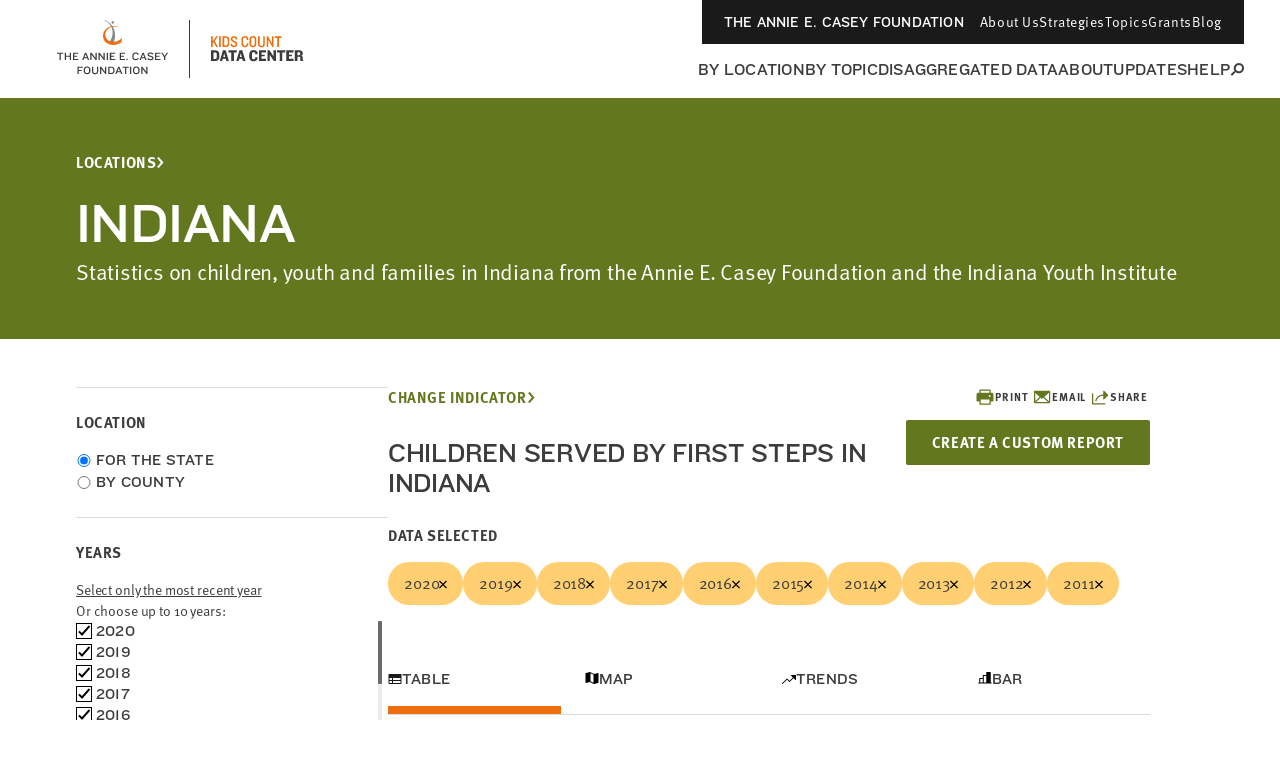

--- FILE ---
content_type: text/html; charset=utf-8
request_url: https://datacenter.aecf.org/data/tables/1105-children-served-by-first-steps
body_size: 31779
content:



<!DOCTYPE html>
<html lang="en">
<head prefix="og: http://ogp.me/ns# fb: http://ogp.me/ns/fb#">
    <meta http-equiv="Content-Type" content="text/html; charset=utf-8" />
<meta name="viewport" content="width=device-width, minimum-scale=1, initial-scale=1">
<link rel="shortcut icon" href="/favicon.ico" type="image/x-icon" />

        <title>Children served by First Steps | KIDS COUNT Data Center</title>
        <meta name="title" content="Children served by First Steps | KIDS COUNT Data Center">
        <meta name="description" content="Explore data on child and family well-being indicators in the US. Filter by state, city, county, education, health, family structure, race, sex, age, and more.">
        <meta name="keywords" content="Census 2000, Census 2010, population, poverty, income, education, household, housing, age, race, family, parents, Hispanic, children, kids, youth, jobs, employment, trends, well-being, wellbeing, American Community Survey, foster care, child welfare placement, United States, statistics, health, health insurance, disability, community, grade-level reading, KIDS COUNT Data Book, National Center for Health Statistics, Current Population Survey, KIDS COUNT rank, congressional district data, kids data, child well-being, child wellbeing, population, vital statistics, vital stats, mortality, infant mortality, child death, death, teen death, pregnancy, risky behaviors, risk, National Survey of Children&#39;s Health">
        <meta name="robots" content="index, follow" />
        <link rel="canonical" href="https://datacenter.aecf.org/data/tables/1105-children-served-by-first-steps">

    

<meta property="twitter:card" content="summary_large_image">
<meta property="twitter:site" content="&#64;aecfkidscount">
<meta property="twitter:creator" content="&#64;aecfkidscount">

	<meta property="twitter:title" content="Children served by First Steps | KIDS COUNT Data Center">
	<meta property="og:title" content="Children served by First Steps | KIDS COUNT Data Center">
	<meta property="og:type" content="website">
	<meta property="og:url" content="https://datacenter.aecf.org/data/tables/1105-children-served-by-first-steps">
	<meta property="og:description" content="Table data for Children served by First Steps">

    


    <!-- Begin Structured Data -->
    <script type="application/ld+json">
            {
        "@context": "http://schema.org",
        "@type": "WebSite",
        "name": "KIDS COUNT Data Center",
        "url": "https://datacenter.aecf.org",
        "description": "Access hundreds of child well-being indicators from across the U.S., view data trends, and download data by state, county, and city.",
        "publisher": {
            "@type": "Organization",
            "name": "Annie E. Casey Foundation",
            "url": "https://www.aecf.org",
            "logo": {
                "@type": "ImageObject",
                "url": "https://www.aecf.org/images/logo.svg"
            }
        },
        "contactPoint": [
            {
                "@type": "ContactPoint",
                "contactType": "Customer Service",
                "url": "https://www.aecf.org/contact/ ",
                "email": "webmaster@aecf.org"
            }
        ],
        "sameAs": [
            "https://www.facebook.com/AnnieECaseyFndn/",
            "https://twitter.com/aecfnews",
            "https://www.linkedin.com/company/annie-e.-casey-foundation",
            "https://www.youtube.com/user/AnnieECaseyFound",
            "https://www.instagram.com/annieecaseyfdn/"
        ]
    }
    </script>
    <!-- End Structured Data -->


    <link href="/content/global.css?v=a10G0juXE9Aeiov4tstjBXjUQ_5VzQGmCNun2FvAhTc1" rel="stylesheet"/>

    <script src="/content/globalheader.js?v=thd57ytkExAwo5OsQY5mj8W13Xt11zQQt2n6MM6ytGw1"></script>

    
    

    
	<script type="text/javascript">
		var appInsights=window.appInsights||function(config)
		{
			function r(config){ t[config] = function(){ var i = arguments; t.queue.push(function(){ t[config].apply(t, i)})} }
			var t = { config:config},u=document,e=window,o='script',s=u.createElement(o),i,f;for(s.src=config.url||'//az416426.vo.msecnd.net/scripts/a/ai.0.js',u.getElementsByTagName(o)[0].parentNode.appendChild(s),t.cookie=u.cookie,t.queue=[],i=['Event','Exception','Metric','PageView','Trace','Ajax'];i.length;)r('track'+i.pop());return r('setAuthenticatedUserContext'),r('clearAuthenticatedUserContext'),config.disableExceptionTracking||(i='onerror',r('_'+i),f=e[i],e[i]=function(config, r, u, e, o) { var s = f && f(config, r, u, e, o); return s !== !0 && t['_' + i](config, r, u, e, o),s}),t
		}({
			instrumentationKey:'8aff3686-3e26-4661-b0cc-0f18ed13657b'
		});

		window.appInsights=appInsights;
		appInsights.trackPageView();
	</script>

</head>
<!--[if IE ]> <body class="ie"> <![endif]-->
<!--[if lt IE 7 ]> <body class="ie6"> <![endif]-->
<!--[if IE 7 ]> <body class="ie7"> <![endif]-->
<!--[if IE 8 ]> <body class="ie8"> <![endif]-->
<!--[if IE 9 ]> <body class="ie9"> <![endif]-->
<!--[if lt IE 9]>
 <script src="/js/html5shiv.js"></script>
<![endif]-->
<!--[if gt IE 9]> <body> <![endif]-->
<!--[if !IE]>-->
<body>
	<!--<![endif]-->
	<!-- Google Tag Manager -->
	<noscript>
		<iframe src="//www.googletagmanager.com/ns.html?id=GTM-WXP86V"
				height="0" width="0" style="display:none;visibility:hidden"></iframe>
	</noscript>
	<script>
		(function (w, d, s, l, i) {
			w[l] = w[l] || []; w[l].push({
				'gtm.start':
					new Date().getTime(), event: 'gtm.js'
			});
			var f = d.getElementsByTagName(s)[0],
				j = d.createElement(s), dl = l != 'dataLayer' ? '&l=' + l : '';
			j.async = true;
			j.src = '//www.googletagmanager.com/gtm.js?id=' + i + dl;
			f.parentNode.insertBefore(j, f);
		})
			(window, document, 'script', 'dataLayer', 'GTM-WXP86V');
	</script>
	<!-- End Google Tag Manager -->


	<div id="outer_cont" class="ind_detail">
		<div id="inner_cont">
			
<div class="global-header__wrapper ">
    <header class="global-header ">
        <div class="global-header__large-vp">
            <div class="global-header__logos-container">
                <a href="https://www.aecf.org" target="_blank"
                   class="global-header__home-link"
                   aria-label="aecf homepage">
                        <svg width="153"
                             height="60"
                             viewBox="0 0 153 60"
                             fill="none"
                             xmlns="http://www.w3.org/2000/svg">
                            <g clip-path="url(#clip0_1544_15159)">
                                <path d="M78.0029 3.57141C77.9453 4.29119 77.3119 4.78065 76.5921 4.72307C75.9011 4.66548 75.3828 4.03207 75.4404 3.31228C75.498 2.62129 76.1314 2.10304 76.8512 2.16062C77.5422 2.2182 78.0604 2.85162 78.0029 3.57141Z"
                                      fill="#86888B" />
                                <path d="M67.8105 0.980469L67.8393 1.29718C73.8568 3.51412 77.139 8.75418 76.5056 15.2611C76.2177 18.2554 74.4614 21.9407 72.7915 24.2152L77.2254 24.4168C78.0028 22.8332 78.5786 21.077 78.8665 19.2343C80.1333 10.9135 75.8722 3.28379 67.8105 0.980469Z"
                                      fill="#86888B" />
                                <path d="M85.978 19.3779V19.3491L85.7477 19.2916L85.6613 19.3779C85.4886 19.5219 85.287 19.6946 85.1143 19.8386C80.9107 23.4087 75.6419 23.8406 72.1581 21.2782C68.6743 18.7445 68.0121 13.3317 72.2157 9.76156C75.0085 7.40065 78.5498 7.42944 82.1776 7.74615L81.7457 7.28548C77.6861 6.59449 74.0871 6.82482 70.6609 9.41606C65.5073 13.3029 66.227 20.8751 70.3154 23.783C77.139 28.6488 84.1642 24.2149 85.431 23.2072C85.431 23.2072 85.4886 23.1784 85.4886 23.0632C85.5174 22.8905 85.6038 22.0843 85.7477 21.163C85.9205 20.2417 85.978 19.3779 85.978 19.3779Z"
                                      fill="#ED6F0F" />
                            </g>
                            <path d="M27.3462 34.7945V33.6945H21.0872V34.7945H23.5842V41.0205H24.8492V34.7945H27.3462ZM35.0541 41.0205V33.6945H33.7891V36.7965H30.0161V33.6945H28.7511V41.0205H30.0161V37.8525H33.7891V41.0205H35.0541ZM42.264 41.0205V39.9205H38.227V37.7425H41.263V36.6975H38.227V34.7945H42.264V33.6945H36.962V41.0205H42.264ZM53.2219 41.0205L50.2299 33.6945H49.0419L46.0939 41.0205H47.3919L48.0849 39.1725H51.1759L51.8909 41.0205H53.2219ZM50.7799 38.1825H48.4589L49.6029 35.2015L50.7799 38.1825ZM60.6353 41.0205V33.6945H59.4033V38.9085L58.8093 38.0835L55.4763 33.6945H54.3653V41.0205H55.5973V35.8285L56.2023 36.6645L59.6343 41.0205H60.6353ZM68.8032 41.0205V33.6945H67.5712V38.9085L66.9772 38.0835L63.6442 33.6945H62.5332V41.0205H63.7652V35.8285L64.3702 36.6645L67.8022 41.0205H68.8032ZM71.9661 41.0205V33.6945H70.7011V41.0205H71.9661ZM79.1759 41.0205V39.9205H75.1389V37.7425H78.1749V36.6975H75.1389V34.7945H79.1759V33.6945H73.8739V41.0205H79.1759ZM89.0557 41.0205V39.9205H85.0187V37.7425H88.0547V36.6975H85.0187V34.7945H89.0557V33.6945H83.7537V41.0205H89.0557ZM91.7221 41.0205V39.7445H90.5671V41.0205H91.7221ZM102.905 35.4325C102.52 34.4425 101.365 33.4635 99.7812 33.4635C97.6032 33.4635 96.3272 34.9375 96.3272 36.7195V38.0395C96.3272 39.7995 97.5372 41.2515 99.7372 41.2515C101.398 41.2515 102.476 40.2725 102.905 39.2605L101.86 38.7875C101.508 39.5795 100.815 40.1515 99.8032 40.1515C98.3732 40.1515 97.6032 39.2715 97.6032 38.0835V36.6755C97.6032 35.4545 98.3512 34.5635 99.7592 34.5635C100.815 34.5635 101.486 35.2125 101.838 35.9055L102.905 35.4325ZM110.645 41.0205L107.653 33.6945H106.465L103.517 41.0205H104.815L105.508 39.1725H108.599L109.314 41.0205H110.645ZM108.203 38.1825H105.882L107.026 35.2015L108.203 38.1825ZM117.564 38.9745C117.564 36.4665 112.801 37.0275 112.801 35.5645C112.801 34.9485 113.516 34.5635 114.528 34.5635C115.408 34.5635 116.178 35.0145 116.717 35.6415L117.597 34.9045C116.992 34.0135 115.892 33.4635 114.528 33.4635C112.669 33.4635 111.536 34.4425 111.536 35.6855C111.536 38.2925 116.288 37.4565 116.288 39.0845C116.288 39.7005 115.793 40.1515 114.792 40.1515C113.769 40.1515 113.043 39.8435 112.064 39.0405L111.25 39.9535C112.251 40.7675 113.252 41.2515 114.539 41.2515C116.332 41.2515 117.564 40.3055 117.564 38.9745ZM124.388 41.0205V39.9205H120.351V37.7425H123.387V36.6975H120.351V34.7945H124.388V33.6945H119.086V41.0205H124.388ZM132.104 33.6945H130.707L128.672 37.0715L126.549 33.6945H125.097L127.99 38.0615V41.0205H129.255V38.0725L132.104 33.6945ZM46.7245 48.7945V47.6945H41.4995V55.0205H42.7645V51.9515H45.7455V50.8955H42.7645V48.7945H46.7245ZM54.3822 52.1495V50.5545C54.3822 48.8935 53.1832 47.4635 51.0602 47.4635C48.9372 47.4635 47.7382 48.8935 47.7382 50.5545V52.1495C47.7382 53.7995 48.9372 55.2515 51.0602 55.2515C53.1832 55.2515 54.3822 53.7995 54.3822 52.1495ZM53.1062 52.1605C53.1062 53.2495 52.4022 54.1515 51.0602 54.1515C49.7182 54.1515 49.0142 53.2495 49.0142 52.1605V50.5435C49.0142 49.4545 49.7182 48.5635 51.0602 48.5635C52.4022 48.5635 53.1062 49.4545 53.1062 50.5435V52.1605ZM62.2022 52.5125V47.6945H60.9262V52.5125C60.9262 53.5685 60.3872 54.1515 59.1002 54.1515C57.8462 54.1515 57.2192 53.5685 57.2192 52.5125V47.6945H55.9432V52.5125C55.9432 54.1405 57.0212 55.2515 59.0562 55.2515C61.1352 55.2515 62.2022 54.0965 62.2022 52.5125ZM70.3075 55.0205V47.6945H69.0755V52.9085L68.4815 52.0835L65.1485 47.6945H64.0375V55.0205H65.2695V49.8285L65.8745 50.6645L69.3065 55.0205H70.3075ZM78.5304 52.1715V50.5545C78.5304 48.9705 77.3534 47.6945 75.2744 47.6945H72.2054V55.0205H75.2744C77.3534 55.0205 78.5304 53.7445 78.5304 52.1715ZM77.2654 52.0945C77.2654 53.1835 76.5174 53.9205 75.2084 53.9205H73.4704V48.7945H75.2084C76.5174 48.7945 77.2654 49.5315 77.2654 50.6205V52.0945ZM86.3774 55.0205L83.3854 47.6945H82.1974L79.2494 55.0205H80.5474L81.2404 53.1725H84.3314L85.0464 55.0205H86.3774ZM83.9354 52.1825H81.6144L82.7584 49.2015L83.9354 52.1825ZM92.6617 48.7945V47.6945H86.4027V48.7945H88.8997V55.0205H90.1647V48.7945H92.6617ZM95.3317 55.0205V47.6945H94.0667V55.0205H95.3317ZM103.608 52.1495V50.5545C103.608 48.8935 102.409 47.4635 100.286 47.4635C98.1635 47.4635 96.9645 48.8935 96.9645 50.5545V52.1495C96.9645 53.7995 98.1635 55.2515 100.286 55.2515C102.409 55.2515 103.608 53.7995 103.608 52.1495ZM102.332 52.1605C102.332 53.2495 101.628 54.1515 100.286 54.1515C98.9445 54.1515 98.2405 53.2495 98.2405 52.1605V50.5435C98.2405 49.4545 98.9445 48.5635 100.286 48.5635C101.628 48.5635 102.332 49.4545 102.332 50.5435V52.1605ZM111.506 55.0205V47.6945H110.274V52.9085L109.68 52.0835L106.347 47.6945H105.236V55.0205H106.468V49.8285L107.073 50.6645L110.505 55.0205H111.506Z"
                                  fill="#3C3C3C" />
                            <defs>
                                <clipPath id="clip0_1544_15159">
                                    <rect width="18.9563"
                                          height="25.04"
                                          fill="white"
                                          transform="translate(67.0217 0.980469)" />
                                </clipPath>
                            </defs>
                        </svg>
                </a>
                <div class="global-header__icon-divider"></div>
                <a href="/"
                   class="global-header__datacenter-link"
                   aria-label="datacenter homepage">
<svg width="134" height="28" viewBox="0 0 134 28" fill="none" xmlns="http://www.w3.org/2000/svg"><path d="M27.952 12L24.752 5.92L27.968 1.344H26.112L22.688 6.336V1.344H20.992V12H22.688V8.528L23.664 7.248L26.08 12H27.952ZM30.7155 12V1.344H29.0195V12H30.7155ZM39.331 8.864V4.48C39.331 2.752 38.307 1.344 36.035 1.344H32.547V12H36.035C38.307 12 39.331 10.592 39.331 8.864ZM37.635 8.704C37.635 9.808 37.091 10.48 35.891 10.48H34.243V2.864H35.891C37.091 2.864 37.635 3.536 37.635 4.656V8.704ZM47.3164 9.104C47.3164 7.648 46.5484 6.848 44.6764 5.952C42.8524 5.072 42.4044 4.688 42.4044 3.84C42.4044 3.088 42.8844 2.512 43.8604 2.512C45.0924 2.512 45.5884 3.344 45.5884 4.32V4.496H47.2204V4.08C47.2204 2.352 45.9244 1.088 43.9084 1.088C41.8764 1.088 40.7084 2.4 40.7084 4C40.7084 5.696 42.1484 6.544 43.5724 7.2C45.1724 7.936 45.6044 8.4 45.6044 9.296C45.6044 10.192 45.0444 10.832 43.9724 10.832C42.8364 10.832 42.2444 10.224 42.2444 8.944V8.768H40.5644V9.28C40.5644 10.992 41.9084 12.272 43.9244 12.272C45.9564 12.272 47.3164 10.896 47.3164 9.104ZM58.223 9.136V8.272H56.687V9.024C56.687 10.112 56.095 10.784 54.895 10.784C53.695 10.784 53.103 10.08 53.103 9.12V4.24C53.103 3.264 53.695 2.56 54.895 2.56C56.095 2.56 56.687 3.232 56.687 4.32V5.072H58.223V4.208C58.223 2.496 57.247 1.088 54.847 1.088C52.463 1.088 51.407 2.672 51.407 4.4V8.944C51.407 10.672 52.463 12.272 54.847 12.272C57.247 12.272 58.223 10.848 58.223 9.136ZM66.3301 8.816V4.528C66.3301 2.576 65.2901 1.088 62.8901 1.088C60.5061 1.088 59.4501 2.576 59.4501 4.528V8.816C59.4501 10.784 60.5061 12.272 62.8901 12.272C65.2901 12.272 66.3301 10.784 66.3301 8.816ZM64.6341 8.928C64.6341 10.016 64.0901 10.784 62.8901 10.784C61.7061 10.784 61.1621 10.016 61.1621 8.928V4.416C61.1621 3.328 61.7061 2.56 62.8901 2.56C64.0901 2.56 64.6341 3.328 64.6341 4.416V8.928ZM74.861 9.184V1.344H73.165V9.152C73.165 10.24 72.621 10.832 71.421 10.832C70.237 10.832 69.693 10.24 69.693 9.152V1.344H67.981V9.184C67.981 11.152 69.405 12.272 71.421 12.272C73.453 12.272 74.861 11.152 74.861 9.184ZM83.5931 12V1.344H81.9931V8.48L80.9531 6.528L77.9771 1.344H76.6651V12H78.2651V4.96L79.3531 6.912L82.4091 12H83.5931ZM91.5074 2.88V1.344H84.6274V2.88H87.2194V12H88.9154V2.88H91.5074Z" fill="#ED6F0F"></path><path d="M29.328 22.272V19.168C29.328 16.976 28.032 15.344 25.184 15.344H20.928V26H25.184C28.032 26 29.328 24.464 29.328 22.272ZM26.752 22.256C26.752 23.376 26.16 23.952 24.992 23.952H23.488V17.392H24.992C26.16 17.392 26.752 17.968 26.752 19.088V22.256ZM38.9325 26L35.7165 15.344H32.9165L29.7165 26H32.1005L32.7245 23.856H35.7005L36.3085 26H38.9325ZM35.2525 22.096H33.2045L34.2445 18.24L35.2525 22.096ZM46.7716 17.44V15.344H38.5316V17.44H41.3636V26H43.9236V17.44H46.7716ZM55.5031 26L52.2871 15.344H49.4871L46.2871 26H48.6711L49.2951 23.856H52.2711L52.8791 26H55.5031ZM51.8231 22.096H49.7751L50.8151 18.24L51.8231 22.096ZM67.5815 19.184V18.4C67.5815 16.464 66.1255 15.056 63.6135 15.056C60.9575 15.056 59.3255 16.752 59.3255 18.96V22.4C59.3255 24.608 60.8935 26.304 63.6135 26.304C65.9975 26.304 67.5495 24.928 67.5495 22.992V22.144H65.1815V22.832C65.1815 23.712 64.6535 24.24 63.6775 24.24C62.5735 24.24 61.9175 23.584 61.9175 22.592V18.816C61.9175 17.76 62.5255 17.104 63.6615 17.104C64.6375 17.104 65.2135 17.6 65.2135 18.56V19.184H67.5815ZM76.0895 26V23.856H71.4655V21.328H74.6975V19.664H71.4655V17.408H76.0895V15.344H68.9055V26H76.0895ZM85.8814 26V15.344H83.5134V21.488L82.6974 20.16L79.5934 15.344H77.4174V26H79.7854V19.92L80.6494 21.264L83.8334 26H85.8814ZM95.2179 17.44V15.344H86.9779V17.44H89.8099V26H92.3699V17.44H95.2179ZM103.5 26V23.856H98.8761V21.328H102.108V19.664H98.8761V17.408H103.5V15.344H96.3161V26H103.5ZM113.244 26.048V25.536C112.908 25.216 112.748 24.832 112.748 24.272V22.752C112.748 21.856 112.284 21.008 111.036 20.832C112.22 20.544 112.716 19.856 112.716 18.784V18.032C112.716 16.432 111.708 15.344 109.468 15.344H104.828V26H107.388V21.712H109.084C109.948 21.712 110.236 22.144 110.252 22.816V24.4C110.268 25.392 110.604 26.048 111.452 26.048H113.244ZM110.188 19.104C110.188 19.776 109.82 20.128 109.036 20.128H107.388V17.28H109.084C109.9 17.28 110.188 17.664 110.188 18.24V19.104Z" fill="#3C3C3C"></path></svg>
                </a>
            </div>
            <div class="global-header__nav-links-container">
                <ul class="global-header__global-nav-list">
                    <li class="global-header__global-nav-link-item">
                        <a href="https://www.aecf.org " class="global-header__global-nav-link">The Annie E. Casey Foundation</a>
                    </li>
                    <li class="global-header__global-nav-link-item">
                        <a href="https://www.aecf.org/about"
                           class="global-header__global-nav-link">About Us</a>
                    </li>
                    <li class="global-header__global-nav-link-item">
                        <a href="https://www.aecf.org/work"
                           class="global-header__global-nav-link">Strategies</a>
                    </li>
                    <li class="global-header__global-nav-link-item">
                        <a href="https://www.aecf.org/topics"
                           class="global-header__global-nav-link">Topics</a>
                    </li>
                    <li class="global-header__global-nav-link-item">
                        <a href="https://www.aecf.org/grant-making"
                           class="global-header__global-nav-link">Grants</a>
                    </li>
                    <li class="global-header__global-nav-link-item">
                        <a href="https://www.aecf.org/blog"
                           class="global-header__global-nav-link">Blog</a>
                    </li>
                </ul>
                <nav class="global-header__main-nav-container">
                    <ul class="global-header__main-nav-list">
                        <li class="global-header__main-nav-link-item">
                            <a href="/locations" class="global-header__main-nav-link">By Location</a>
                        </li>
                        <li class="global-header__main-nav-link-item">
                            <a href="/topics" class="global-header__main-nav-link">By Topic</a>
                        </li>
                        <li class="global-header__main-nav-link-item">
                            <a href="/data#USA/1/0/char/1" class="global-header__main-nav-link">Disaggregated Data</a>
                        </li>
                        <li class="global-header__main-nav-link-item">
                            <a href="/about" class="global-header__main-nav-link">About</a>
                        </li>
                        <li class="global-header__main-nav-link-item">
                            <a href="/updates" class="global-header__main-nav-link">Updates</a>
                        </li>
                        <li class="global-header__main-nav-link-item">
                            <a href="/help" class="global-header__main-nav-link">Help</a>
                        </li>
                        <li class="global-header__main-nav-link-item search-btn">
                            <button class="global-header__search-btn"
                                    aria-expanded="false"
                                    id="menu1"
                                    aria-controls="menu2">
                                <svg width="14"
                                     height="13"
                                     viewBox="0 0 14 13"
                                     fill="none"
                                     xmlns="http://www.w3.org/2000/svg">
                                    <circle cx="8.85721"
                                            cy="5.18192"
                                            r="4.14286"
                                            stroke="#3C3C3C"
                                            stroke-width="2" />
                                    <line x1="1.2924"
                                          y1="12.2538"
                                          x2="4.98471"
                                          y2="8.56152"
                                          stroke="#3C3C3C"
                                          stroke-width="2" />
                                </svg>
                            </button>
                        </li>
                    </ul>
                    <button class="global-header__toggle-btn hidden"
                            aria-expanded="false"
                            id="menu3"
                            aria-controls="menu4">
                        <span>MORE</span>
                        <div class="global-header__toggle-btn__icon">
                            <span></span>
                            <span></span>
                            <span></span>
                            <span></span>
                        </div>
                    </button>
                    <div class="global-header__search-box"
                         aria-hidden="true"
                         id="menu2"
                         aria-labelledby="menu1">
                        <div class="global-header__search-box-group-container">
                            <div class="global-header__search-box__form-results-group">
                                <div class="global-header__search-box__form-wrapper">
                                    <form action="">
                                        <div class="global-header__search-box-group">
                                            <span class="global-header__search-box__title">SEARCH DATA CENTER</span>
                                            <div class="global-header__search-box-input-group">
                                                <input id="quick-search-box"
                                                       type="text"
                                                       class="global-header__search-box-input"
                                                       placeholder="Enter any location, topic or keyword" />
                                                <label for="quick-search-button"
                                                       class="global-header__search-box-submit-btn-label">
                                                    <input type="submit"
                                                           class="global-header__search-box-submit-btn"
                                                           id="quick-search-button" />
                                                    <svg width="14"
                                                         height="13"
                                                         viewBox="0 0 14 13"
                                                         fill="none"
                                                         xmlns="http://www.w3.org/2000/svg">
                                                        <circle cx="8.85721"
                                                                cy="5.18192"
                                                                r="4.14286"
                                                                stroke="#C6C6C6"
                                                                stroke-width="2" />
                                                        <line x1="1.2924"
                                                              y1="12.2538"
                                                              x2="4.98471"
                                                              y2="8.56152"
                                                              stroke="#C6C6C6"
                                                              stroke-width="2" />
                                                    </svg>
                                                </label>
                                            </div>
                                        </div>
                                    </form>
                                </div>
                            </div>
                            <div class="global-header__search-box__close-container">
                                <button class="search-box__close-btn">
                                    <svg width="24"
                                         height="24"
                                         viewBox="0 0 24 24"
                                         fill="none"
                                         xmlns="http://www.w3.org/2000/svg">
                                        <g clip-path="url(#clip0_1544_16165)">
                                            <path d="M19 6.41L17.59 5L12 10.59L6.41 5L5 6.41L10.59 12L5 17.59L6.41 19L12 13.41L17.59 19L19 17.59L13.41 12L19 6.41Z"
                                                  fill="#323232" />
                                        </g>
                                        <defs>
                                            <clipPath id="clip0_1544_16165">
                                                <rect width="24" height="24" fill="white" />
                                            </clipPath>
                                        </defs>
                                    </svg>
                                </button>
                            </div>
                        </div>
                    </div>
                </nav>
            </div>
            <div class="global-header__hidden-main-nav-wrapper hidden"
                 aria-hidden="true"
                 id="menu4"
                 aria-labelledby="menu3">
                <ul class="global-header__hidden-main-nav-list"></ul>
                <div class="global-header__menu-search-box">
                    <div class="global-header__search-box__form-results-group1">
                        <div class="global-header__menu-search-box__form-wrapper">
                            <form action="">
                                <div class="global-header__menu-search-box-group">
                                    <span class="global-header__menu-search-box__title">SEARCH DATA CENTER</span>
                                    <div class="global-header__menu-search-box-input-group">
                                        <input id="quick-search-box1"
                                               type="text"
                                               class="global-header__menu-search-box-input"
                                               placeholder="Enter any location, topic or keyword" />
                                        <label for="quick-search-button1"
                                               class="global-header__menu-search-box-submit-btn-label">
                                            <input type="submit"
                                                   class="global-header__menu-search-box-submit-btn"
                                                   id="quick-search-button1" />
                                            <svg width="14"
                                                 height="13"
                                                 viewBox="0 0 14 13"
                                                 fill="none"
                                                 xmlns="http://www.w3.org/2000/svg">
                                                <circle cx="8.85721"
                                                        cy="5.18192"
                                                        r="4.14286"
                                                        stroke="#C6C6C6"
                                                        stroke-width="2" />
                                                <line x1="1.2924"
                                                      y1="12.2538"
                                                      x2="4.98471"
                                                      y2="8.56152"
                                                      stroke="#C6C6C6"
                                                      stroke-width="2" />
                                            </svg>
                                        </label>
                                    </div>
                                </div>
                            </form>
                        </div>
                    </div>
                </div>
            </div>
        </div>
        <div class="global-header__mobile">
            <div class="global-header__top">
                <a href="https://www.aecf.org ">The Annie E. Casey Foundation</a>
            </div>
            <div class="global-header__bottom">
                <div class="global-header__logos-container">
                    <a href="https://www.aecf.org"
                       class="global-header__home-link"
                       aria-label="aecf homepage">
                        <svg width="59"
                             height="28"
                             viewBox="0 0 59 28"
                             fill="none"
                             xmlns="http://www.w3.org/2000/svg">
                            <g clip-path="url(#clip0_1544_16109)">
                                <path d="M30.9811 4.07141C30.9235 4.79119 30.2901 5.28065 29.5703 5.22307C28.8793 5.16548 28.3611 4.53207 28.4187 3.81228C28.4763 3.12129 29.1097 2.60304 29.8295 2.66062C30.5205 2.7182 31.0387 3.35162 30.9811 4.07141Z"
                                      fill="white" />
                                <path d="M20.7889 1.48047L20.8177 1.79718C26.8352 4.01412 30.1174 9.25418 29.484 15.7611C29.1961 18.7554 27.4398 22.4407 25.7699 24.7152L30.2038 24.9168C30.9811 23.3332 31.557 21.577 31.8449 19.7343C33.1117 11.4135 28.8506 3.78379 20.7889 1.48047Z"
                                      fill="white" />
                                <path d="M38.9563 19.8779V19.8491L38.726 19.7916L38.6396 19.8779C38.4669 20.0219 38.2653 20.1946 38.0926 20.3386C33.889 23.9087 28.6202 24.3406 25.1364 21.7782C21.6526 19.2445 20.9904 13.8317 25.194 10.2616C27.9867 7.90065 31.5281 7.92944 35.1558 8.24615L34.724 7.78548C30.6644 7.09449 27.0654 7.32482 23.6392 9.91606C18.4855 13.8029 19.2053 21.3751 23.2937 24.283C30.1173 29.1488 37.1424 24.7149 38.4093 23.7072C38.4093 23.7072 38.4669 23.6784 38.4669 23.5632C38.4956 23.3905 38.582 22.5843 38.726 21.663C38.8987 20.7417 38.9563 19.8779 38.9563 19.8779Z"
                                      fill="#ED6F0F" />
                            </g>
                            <defs>
                                <clipPath id="clip0_1544_16109">
                                    <rect width="18.9563"
                                          height="25.04"
                                          fill="white"
                                          transform="translate(20 1.48047)" />
                                </clipPath>
                            </defs>
                        </svg>
                    </a>
                    <div class="global-header__icon-divider"></div>
                    <a href="/"
                       class="global-header__datacenter-link"
                       aria-label="datacenter homepage">
                        <svg width="134"
                             height="28"
                             viewBox="0 0 134 28"
                             fill="none"
                             xmlns="http://www.w3.org/2000/svg">
                            <path d="M27.952 12L24.752 5.92L27.968 1.344H26.112L22.688 6.336V1.344H20.992V12H22.688V8.528L23.664 7.248L26.08 12H27.952ZM30.7155 12V1.344H29.0195V12H30.7155ZM39.331 8.864V4.48C39.331 2.752 38.307 1.344 36.035 1.344H32.547V12H36.035C38.307 12 39.331 10.592 39.331 8.864ZM37.635 8.704C37.635 9.808 37.091 10.48 35.891 10.48H34.243V2.864H35.891C37.091 2.864 37.635 3.536 37.635 4.656V8.704ZM47.3164 9.104C47.3164 7.648 46.5484 6.848 44.6764 5.952C42.8524 5.072 42.4044 4.688 42.4044 3.84C42.4044 3.088 42.8844 2.512 43.8604 2.512C45.0924 2.512 45.5884 3.344 45.5884 4.32V4.496H47.2204V4.08C47.2204 2.352 45.9244 1.088 43.9084 1.088C41.8764 1.088 40.7084 2.4 40.7084 4C40.7084 5.696 42.1484 6.544 43.5724 7.2C45.1724 7.936 45.6044 8.4 45.6044 9.296C45.6044 10.192 45.0444 10.832 43.9724 10.832C42.8364 10.832 42.2444 10.224 42.2444 8.944V8.768H40.5644V9.28C40.5644 10.992 41.9084 12.272 43.9244 12.272C45.9564 12.272 47.3164 10.896 47.3164 9.104ZM58.223 9.136V8.272H56.687V9.024C56.687 10.112 56.095 10.784 54.895 10.784C53.695 10.784 53.103 10.08 53.103 9.12V4.24C53.103 3.264 53.695 2.56 54.895 2.56C56.095 2.56 56.687 3.232 56.687 4.32V5.072H58.223V4.208C58.223 2.496 57.247 1.088 54.847 1.088C52.463 1.088 51.407 2.672 51.407 4.4V8.944C51.407 10.672 52.463 12.272 54.847 12.272C57.247 12.272 58.223 10.848 58.223 9.136ZM66.3301 8.816V4.528C66.3301 2.576 65.2901 1.088 62.8901 1.088C60.5061 1.088 59.4501 2.576 59.4501 4.528V8.816C59.4501 10.784 60.5061 12.272 62.8901 12.272C65.2901 12.272 66.3301 10.784 66.3301 8.816ZM64.6341 8.928C64.6341 10.016 64.0901 10.784 62.8901 10.784C61.7061 10.784 61.1621 10.016 61.1621 8.928V4.416C61.1621 3.328 61.7061 2.56 62.8901 2.56C64.0901 2.56 64.6341 3.328 64.6341 4.416V8.928ZM74.861 9.184V1.344H73.165V9.152C73.165 10.24 72.621 10.832 71.421 10.832C70.237 10.832 69.693 10.24 69.693 9.152V1.344H67.981V9.184C67.981 11.152 69.405 12.272 71.421 12.272C73.453 12.272 74.861 11.152 74.861 9.184ZM83.5931 12V1.344H81.9931V8.48L80.9531 6.528L77.9771 1.344H76.6651V12H78.2651V4.96L79.3531 6.912L82.4091 12H83.5931ZM91.5074 2.88V1.344H84.6274V2.88H87.2194V12H88.9154V2.88H91.5074Z"
                                  fill="#ED6F0F" />
                            <path d="M29.328 22.272V19.168C29.328 16.976 28.032 15.344 25.184 15.344H20.928V26H25.184C28.032 26 29.328 24.464 29.328 22.272ZM26.752 22.256C26.752 23.376 26.16 23.952 24.992 23.952H23.488V17.392H24.992C26.16 17.392 26.752 17.968 26.752 19.088V22.256ZM38.9325 26L35.7165 15.344H32.9165L29.7165 26H32.1005L32.7245 23.856H35.7005L36.3085 26H38.9325ZM35.2525 22.096H33.2045L34.2445 18.24L35.2525 22.096ZM46.7716 17.44V15.344H38.5316V17.44H41.3636V26H43.9236V17.44H46.7716ZM55.5031 26L52.2871 15.344H49.4871L46.2871 26H48.6711L49.2951 23.856H52.2711L52.8791 26H55.5031ZM51.8231 22.096H49.7751L50.8151 18.24L51.8231 22.096ZM67.5815 19.184V18.4C67.5815 16.464 66.1255 15.056 63.6135 15.056C60.9575 15.056 59.3255 16.752 59.3255 18.96V22.4C59.3255 24.608 60.8935 26.304 63.6135 26.304C65.9975 26.304 67.5495 24.928 67.5495 22.992V22.144H65.1815V22.832C65.1815 23.712 64.6535 24.24 63.6775 24.24C62.5735 24.24 61.9175 23.584 61.9175 22.592V18.816C61.9175 17.76 62.5255 17.104 63.6615 17.104C64.6375 17.104 65.2135 17.6 65.2135 18.56V19.184H67.5815ZM76.0895 26V23.856H71.4655V21.328H74.6975V19.664H71.4655V17.408H76.0895V15.344H68.9055V26H76.0895ZM85.8814 26V15.344H83.5134V21.488L82.6974 20.16L79.5934 15.344H77.4174V26H79.7854V19.92L80.6494 21.264L83.8334 26H85.8814ZM95.2179 17.44V15.344H86.9779V17.44H89.8099V26H92.3699V17.44H95.2179ZM103.5 26V23.856H98.8761V21.328H102.108V19.664H98.8761V17.408H103.5V15.344H96.3161V26H103.5ZM113.244 26.048V25.536C112.908 25.216 112.748 24.832 112.748 24.272V22.752C112.748 21.856 112.284 21.008 111.036 20.832C112.22 20.544 112.716 19.856 112.716 18.784V18.032C112.716 16.432 111.708 15.344 109.468 15.344H104.828V26H107.388V21.712H109.084C109.948 21.712 110.236 22.144 110.252 22.816V24.4C110.268 25.392 110.604 26.048 111.452 26.048H113.244ZM110.188 19.104C110.188 19.776 109.82 20.128 109.036 20.128H107.388V17.28H109.084C109.9 17.28 110.188 17.664 110.188 18.24V19.104Z"
                                  fill="white" />
                        </svg>
                    </a>
                </div>
                <button class="global-header__toggle-btn"
                        aria-expanded="false"
                        id="menu5"
                        aria-controls="menu6">
                    <span>MENU</span>
                    <div class="global-header__toggle-btn__icon">
                        <span></span>
                        <span></span>
                        <span></span>
                        <span></span>
                    </div>
                </button>
            </div>
            <div class="global-header__mobile__links-container hidden"
                 aria-hidden="true"
                 id="menu6"
                 aria-labelledby="menu5">
                <ul class="global-header__mobile__main-nav-list">
                    <li class="global-header__mobile-main-nav-link-item">
                        <a href="/locations" class="global-header__mobile-main-nav-link">By Location</a>
                    </li>
                    <li class="global-header__mobile-main-nav-link-item">
                        <a href="/topics" class="global-header__mobile-main-nav-link">By Topic</a>
                    </li>
                    <li class="global-header__mobile-main-nav-link-item">
                        <a href="/data#USA/1/0/char/1"
                           class="global-header__mobile-main-nav-link">Disaggregated Data</a>
                    </li>
                    <li class="global-header__mobile-main-nav-link-item">
                        <a href="/about" class="global-header__mobile-main-nav-link">About</a>
                    </li>
                    <li class="global-header__mobile-main-nav-link-item">
                        <a href="/updates" class="global-header__mobile-main-nav-link">Updates</a>
                    </li>
                    <li class="global-header__mobile-main-nav-link-item">
                        <a href="/help" class="global-header__mobile-main-nav-link">Help</a>
                    </li>
                </ul>
                <div class="global-header__menu-search-box">
                    <div class="global-header__search-box__form-results-group2">
                        <div class="global-header__menu-search-box__form-wrapper">
                            <form action="">
                                <div class="global-header__menu-search-box-group">
                                    <span class="global-header__menu-search-box__title">SEARCH DATA CENTER</span>
                                    <div class="global-header__menu-search-box-input-group">
                                        <input id="quick-search-box2"
                                               type="text"
                                               class="global-header__menu-search-box-input"
                                               placeholder="Enter any location, topic or keyword" />
                                        <label for="quick-search-button2"
                                               class="global-header__menu-search-box-submit-btn-label">
                                            <input type="submit"
                                                   class="global-header__menu-search-box-submit-btn"
                                                   id="quick-search-button2" />
                                            <svg width="14"
                                                 height="13"
                                                 viewBox="0 0 14 13"
                                                 fill="none"
                                                 xmlns="http://www.w3.org/2000/svg">
                                                <circle cx="8.85721"
                                                        cy="5.18192"
                                                        r="4.14286"
                                                        stroke="#C6C6C6"
                                                        stroke-width="2" />
                                                <line x1="1.2924"
                                                      y1="12.2538"
                                                      x2="4.98471"
                                                      y2="8.56152"
                                                      stroke="#C6C6C6"
                                                      stroke-width="2" />
                                            </svg>
                                        </label>
                                    </div>
                                </div>
                            </form>
                        </div>
                    </div>
                </div>
            </div>
        </div>
    </header>
    <div class="global-header__search-box__overlay"></div>
</div>

			<main>
				<div id="main-content">
					


<div class="search-box search_cont_global">
    
	<form>
		<div class="search-box__group">
			<div class="search-box__field">
				<input type="text" id="quick-search-box" class="swap-value" />
				<svg class="icon icon--magnify"><use xlink:href="/build/images/icons/svg-sprite.svg#icon-magnify"></use></svg>
			</div>
			<div class="search-box__button">
				<input type="submit" value="SEARCH DATA CENTER" class="search_bttn home_bttn btn btn--primary" id="quick-search-button" />
			</div>
		</div>
	</form>

</div>



	<div id="breadcrumb">
				<a href="/" aria-label="Home">
<?xml version="1.0" encoding="utf-8"?>
<!-- Generated by IcoMoon.io -->
<!DOCTYPE svg PUBLIC "-//W3C//DTD SVG 1.1//EN" "http://www.w3.org/Graphics/SVG/1.1/DTD/svg11.dtd">
<svg version="1.1" xmlns="http://www.w3.org/2000/svg" xmlns:xlink="http://www.w3.org/1999/xlink" width="26" height="28" viewBox="0 0 26 28">
<path fill="currentColor" d="M22 15.5v7.5c0 0.547-0.453 1-1 1h-6v-6h-4v6h-6c-0.547 0-1-0.453-1-1v-7.5c0-0.031 0.016-0.063 0.016-0.094l8.984-7.406 8.984 7.406c0.016 0.031 0.016 0.063 0.016 0.094zM25.484 14.422l-0.969 1.156c-0.078 0.094-0.203 0.156-0.328 0.172h-0.047c-0.125 0-0.234-0.031-0.328-0.109l-10.813-9.016-10.813 9.016c-0.109 0.078-0.234 0.125-0.375 0.109-0.125-0.016-0.25-0.078-0.328-0.172l-0.969-1.156c-0.172-0.203-0.141-0.531 0.063-0.703l11.234-9.359c0.656-0.547 1.719-0.547 2.375 0l3.813 3.187v-3.047c0-0.281 0.219-0.5 0.5-0.5h3c0.281 0 0.5 0.219 0.5 0.5v6.375l3.422 2.844c0.203 0.172 0.234 0.5 0.063 0.703z"></path>
</svg>
				</a>
				<a href="/data" aria-label="Select Indicators">
Select Indicators				</a>
				<a href="/data/tables/1105-children-served-by-first-steps" aria-label="Children served by First Steps">
Children served by First Steps				</a>
				<span>
					Tables
				</span>
	</div>

<script>
	var breadcrumb_path = "Tables,Children served by First Steps,Select Indicators,Home".split(',');
</script>


<div class="page-header">
	<div class="page-header__content">
				<a href="/locations" class="page-header__breadcrumb-link">Locations</a>
				<div class="page-header__title">
Indiana				</div>
				<p class="page-header__description">Statistics on children, youth and families in&nbsp;Indiana from the Annie E. Casey Foundation and the&nbsp;Indiana Youth Institute</p>
	</div>
</div>


<div id="content_cont">
    <div id="topic_landing_cont" class="viz js-viz">
        <div class="topic_split">
            <div class="left_cont">
                <menu>
                    

	<!-- detailed table options -->
	<div id="detailed_table_options" class="viz-options">
		        <input type="hidden" name="cmploc" value="16" />
        <input type="hidden" name="cmplocname" value="Indiana" />
            <input type="hidden" name="cmploctype" value="2" />
        <input type="hidden" name="ind" value="1105" />
        <input type="hidden" name="is-ranking" value="false" />
        <input type="hidden" name="ranking-sort" value="Ascending" />
        <input type="hidden" name="is-grantee-indicator" value="true" />
        <input type="hidden" name="default-fmt" value="2417" />

		<div class="refine_search">
			<div class="accordion">
				<input type="checkbox" class="accordion__trigger visuallyhidden" id="acc-refine-detailed">
				<label for="acc-refine-detailed" class="accordion__head accordion__head--refine" aria-label="opens accordion">Refine Data</label>
				<div class="accordion__body">
					


<div class="viz-locations-selector">
	<h2 class="locations_head">Location</h2>
	<form id="location-selection-form">
		<div class="split_form_cont">
			<p class="table_select"></p>
			<fieldset>
				<legend class="visuallyhidden">Choose location type</legend>
				<ul id="loc-checkboxes">

						<li class="form_toggle_cont form_toggle_cont--selected">
							<input type="radio" name="loct" checked=&quot;checked&quot;
								   class="form_toggle_input" id="loct-2" value="2"
								   data-years="9,10,11,12,13,14,15,16,17,18,35,38,133,867,868,36,869,573,870,871,37,1729,574"
								   data-comparisonLocId="null"
								   data-comparisonLocName=""
								   style="float: left;" />
							<label for="loct-2">
								<span class="cdp-span">
									For the State
								</span>
							</label>

						</li>
						<li class="form_toggle_cont">
							<input type="radio" name="loct" 
								   class="form_toggle_input" id="loct-5" value="5"
								   data-years="9,10,11,12,13,14,15,16,17,18,35,38,133,867,868,36,869,573,870,871"
								   data-comparisonLocId="16"
								   data-comparisonLocName="Indiana"
								   style="float: left;" />
							<label for="loct-5">
								<span class="cdp-span">
									By County
										<span class="form_toggle_arrow "></span>
								</span>
							</label>

								<div class="form_toggle_div">
									<button class="check_all" style="display: none;">check all</button>
									<button class="uncheck_all">uncheck all</button>
									<div class="embedded_input embedded_input_alt embed_scroll_active">
										<fieldset>
											<legend class="visuallyhidden">Choose locations</legend>
											<ul>
													<li class=" loc-chk-li-2292" style="position: relative;">
														<label style="display:block;">
															<input type="checkbox" name="loc" value="2292" class="radchk " />
															<span class="loc-chk-span">Adams</span>
														</label>
													</li>
													<li class=" loc-chk-li-2293" style="position: relative;">
														<label style="display:block;">
															<input type="checkbox" name="loc" value="2293" class="radchk " />
															<span class="loc-chk-span">Allen</span>
														</label>
													</li>
													<li class=" loc-chk-li-2294" style="position: relative;">
														<label style="display:block;">
															<input type="checkbox" name="loc" value="2294" class="radchk " />
															<span class="loc-chk-span">Bartholomew</span>
														</label>
													</li>
													<li class=" loc-chk-li-2295" style="position: relative;">
														<label style="display:block;">
															<input type="checkbox" name="loc" value="2295" class="radchk " />
															<span class="loc-chk-span">Benton</span>
														</label>
													</li>
													<li class=" loc-chk-li-2296" style="position: relative;">
														<label style="display:block;">
															<input type="checkbox" name="loc" value="2296" class="radchk " />
															<span class="loc-chk-span">Blackford</span>
														</label>
													</li>
													<li class=" loc-chk-li-2297" style="position: relative;">
														<label style="display:block;">
															<input type="checkbox" name="loc" value="2297" class="radchk " />
															<span class="loc-chk-span">Boone</span>
														</label>
													</li>
													<li class=" loc-chk-li-2298" style="position: relative;">
														<label style="display:block;">
															<input type="checkbox" name="loc" value="2298" class="radchk " />
															<span class="loc-chk-span">Brown</span>
														</label>
													</li>
													<li class=" loc-chk-li-2299" style="position: relative;">
														<label style="display:block;">
															<input type="checkbox" name="loc" value="2299" class="radchk " />
															<span class="loc-chk-span">Carroll</span>
														</label>
													</li>
													<li class=" loc-chk-li-2300" style="position: relative;">
														<label style="display:block;">
															<input type="checkbox" name="loc" value="2300" class="radchk " />
															<span class="loc-chk-span">Cass</span>
														</label>
													</li>
													<li class=" loc-chk-li-2301" style="position: relative;">
														<label style="display:block;">
															<input type="checkbox" name="loc" value="2301" class="radchk " />
															<span class="loc-chk-span">Clark</span>
														</label>
													</li>
													<li class=" loc-chk-li-2302" style="position: relative;">
														<label style="display:block;">
															<input type="checkbox" name="loc" value="2302" class="radchk " />
															<span class="loc-chk-span">Clay</span>
														</label>
													</li>
													<li class=" loc-chk-li-2303" style="position: relative;">
														<label style="display:block;">
															<input type="checkbox" name="loc" value="2303" class="radchk " />
															<span class="loc-chk-span">Clinton</span>
														</label>
													</li>
													<li class=" loc-chk-li-2304" style="position: relative;">
														<label style="display:block;">
															<input type="checkbox" name="loc" value="2304" class="radchk " />
															<span class="loc-chk-span">Crawford</span>
														</label>
													</li>
													<li class=" loc-chk-li-2305" style="position: relative;">
														<label style="display:block;">
															<input type="checkbox" name="loc" value="2305" class="radchk " />
															<span class="loc-chk-span">Daviess</span>
														</label>
													</li>
													<li class=" loc-chk-li-2306" style="position: relative;">
														<label style="display:block;">
															<input type="checkbox" name="loc" value="2306" class="radchk " />
															<span class="loc-chk-span">Dearborn</span>
														</label>
													</li>
													<li class=" loc-chk-li-2307" style="position: relative;">
														<label style="display:block;">
															<input type="checkbox" name="loc" value="2307" class="radchk " />
															<span class="loc-chk-span">Decatur</span>
														</label>
													</li>
													<li class=" loc-chk-li-2308" style="position: relative;">
														<label style="display:block;">
															<input type="checkbox" name="loc" value="2308" class="radchk " />
															<span class="loc-chk-span">DeKalb</span>
														</label>
													</li>
													<li class=" loc-chk-li-2309" style="position: relative;">
														<label style="display:block;">
															<input type="checkbox" name="loc" value="2309" class="radchk " />
															<span class="loc-chk-span">Delaware</span>
														</label>
													</li>
													<li class=" loc-chk-li-2310" style="position: relative;">
														<label style="display:block;">
															<input type="checkbox" name="loc" value="2310" class="radchk " />
															<span class="loc-chk-span">Dubois</span>
														</label>
													</li>
													<li class=" loc-chk-li-2311" style="position: relative;">
														<label style="display:block;">
															<input type="checkbox" name="loc" value="2311" class="radchk " />
															<span class="loc-chk-span">Elkhart</span>
														</label>
													</li>
													<li class=" loc-chk-li-2312" style="position: relative;">
														<label style="display:block;">
															<input type="checkbox" name="loc" value="2312" class="radchk " />
															<span class="loc-chk-span">Fayette</span>
														</label>
													</li>
													<li class=" loc-chk-li-2313" style="position: relative;">
														<label style="display:block;">
															<input type="checkbox" name="loc" value="2313" class="radchk " />
															<span class="loc-chk-span">Floyd</span>
														</label>
													</li>
													<li class=" loc-chk-li-2314" style="position: relative;">
														<label style="display:block;">
															<input type="checkbox" name="loc" value="2314" class="radchk " />
															<span class="loc-chk-span">Fountain</span>
														</label>
													</li>
													<li class=" loc-chk-li-2315" style="position: relative;">
														<label style="display:block;">
															<input type="checkbox" name="loc" value="2315" class="radchk " />
															<span class="loc-chk-span">Franklin</span>
														</label>
													</li>
													<li class=" loc-chk-li-2316" style="position: relative;">
														<label style="display:block;">
															<input type="checkbox" name="loc" value="2316" class="radchk " />
															<span class="loc-chk-span">Fulton</span>
														</label>
													</li>
													<li class=" loc-chk-li-2317" style="position: relative;">
														<label style="display:block;">
															<input type="checkbox" name="loc" value="2317" class="radchk " />
															<span class="loc-chk-span">Gibson</span>
														</label>
													</li>
													<li class=" loc-chk-li-2318" style="position: relative;">
														<label style="display:block;">
															<input type="checkbox" name="loc" value="2318" class="radchk " />
															<span class="loc-chk-span">Grant</span>
														</label>
													</li>
													<li class=" loc-chk-li-2319" style="position: relative;">
														<label style="display:block;">
															<input type="checkbox" name="loc" value="2319" class="radchk " />
															<span class="loc-chk-span">Greene</span>
														</label>
													</li>
													<li class=" loc-chk-li-2320" style="position: relative;">
														<label style="display:block;">
															<input type="checkbox" name="loc" value="2320" class="radchk " />
															<span class="loc-chk-span">Hamilton</span>
														</label>
													</li>
													<li class=" loc-chk-li-2321" style="position: relative;">
														<label style="display:block;">
															<input type="checkbox" name="loc" value="2321" class="radchk " />
															<span class="loc-chk-span">Hancock</span>
														</label>
													</li>
													<li class=" loc-chk-li-2322" style="position: relative;">
														<label style="display:block;">
															<input type="checkbox" name="loc" value="2322" class="radchk " />
															<span class="loc-chk-span">Harrison</span>
														</label>
													</li>
													<li class=" loc-chk-li-2323" style="position: relative;">
														<label style="display:block;">
															<input type="checkbox" name="loc" value="2323" class="radchk " />
															<span class="loc-chk-span">Hendricks</span>
														</label>
													</li>
													<li class=" loc-chk-li-2324" style="position: relative;">
														<label style="display:block;">
															<input type="checkbox" name="loc" value="2324" class="radchk " />
															<span class="loc-chk-span">Henry</span>
														</label>
													</li>
													<li class=" loc-chk-li-2325" style="position: relative;">
														<label style="display:block;">
															<input type="checkbox" name="loc" value="2325" class="radchk " />
															<span class="loc-chk-span">Howard</span>
														</label>
													</li>
													<li class=" loc-chk-li-2326" style="position: relative;">
														<label style="display:block;">
															<input type="checkbox" name="loc" value="2326" class="radchk " />
															<span class="loc-chk-span">Huntington</span>
														</label>
													</li>
													<li class=" loc-chk-li-2327" style="position: relative;">
														<label style="display:block;">
															<input type="checkbox" name="loc" value="2327" class="radchk " />
															<span class="loc-chk-span">Jackson</span>
														</label>
													</li>
													<li class=" loc-chk-li-2328" style="position: relative;">
														<label style="display:block;">
															<input type="checkbox" name="loc" value="2328" class="radchk " />
															<span class="loc-chk-span">Jasper</span>
														</label>
													</li>
													<li class=" loc-chk-li-2329" style="position: relative;">
														<label style="display:block;">
															<input type="checkbox" name="loc" value="2329" class="radchk " />
															<span class="loc-chk-span">Jay</span>
														</label>
													</li>
													<li class=" loc-chk-li-2330" style="position: relative;">
														<label style="display:block;">
															<input type="checkbox" name="loc" value="2330" class="radchk " />
															<span class="loc-chk-span">Jefferson</span>
														</label>
													</li>
													<li class=" loc-chk-li-2331" style="position: relative;">
														<label style="display:block;">
															<input type="checkbox" name="loc" value="2331" class="radchk " />
															<span class="loc-chk-span">Jennings</span>
														</label>
													</li>
													<li class=" loc-chk-li-2332" style="position: relative;">
														<label style="display:block;">
															<input type="checkbox" name="loc" value="2332" class="radchk " />
															<span class="loc-chk-span">Johnson</span>
														</label>
													</li>
													<li class=" loc-chk-li-2333" style="position: relative;">
														<label style="display:block;">
															<input type="checkbox" name="loc" value="2333" class="radchk " />
															<span class="loc-chk-span">Knox</span>
														</label>
													</li>
													<li class=" loc-chk-li-2334" style="position: relative;">
														<label style="display:block;">
															<input type="checkbox" name="loc" value="2334" class="radchk " />
															<span class="loc-chk-span">Kosciusko</span>
														</label>
													</li>
													<li class=" loc-chk-li-2335" style="position: relative;">
														<label style="display:block;">
															<input type="checkbox" name="loc" value="2335" class="radchk " />
															<span class="loc-chk-span">LaGrange</span>
														</label>
													</li>
													<li class=" loc-chk-li-2336" style="position: relative;">
														<label style="display:block;">
															<input type="checkbox" name="loc" value="2336" class="radchk " />
															<span class="loc-chk-span">Lake</span>
														</label>
													</li>
													<li class=" loc-chk-li-2337" style="position: relative;">
														<label style="display:block;">
															<input type="checkbox" name="loc" value="2337" class="radchk " />
															<span class="loc-chk-span">LaPorte</span>
														</label>
													</li>
													<li class=" loc-chk-li-2338" style="position: relative;">
														<label style="display:block;">
															<input type="checkbox" name="loc" value="2338" class="radchk " />
															<span class="loc-chk-span">Lawrence</span>
														</label>
													</li>
													<li class=" loc-chk-li-2339" style="position: relative;">
														<label style="display:block;">
															<input type="checkbox" name="loc" value="2339" class="radchk " />
															<span class="loc-chk-span">Madison</span>
														</label>
													</li>
													<li class=" loc-chk-li-2340" style="position: relative;">
														<label style="display:block;">
															<input type="checkbox" name="loc" value="2340" class="radchk " />
															<span class="loc-chk-span">Marion</span>
														</label>
													</li>
													<li class=" loc-chk-li-2341" style="position: relative;">
														<label style="display:block;">
															<input type="checkbox" name="loc" value="2341" class="radchk " />
															<span class="loc-chk-span">Marshall</span>
														</label>
													</li>
													<li class=" loc-chk-li-2342" style="position: relative;">
														<label style="display:block;">
															<input type="checkbox" name="loc" value="2342" class="radchk " />
															<span class="loc-chk-span">Martin</span>
														</label>
													</li>
													<li class=" loc-chk-li-2343" style="position: relative;">
														<label style="display:block;">
															<input type="checkbox" name="loc" value="2343" class="radchk " />
															<span class="loc-chk-span">Miami</span>
														</label>
													</li>
													<li class=" loc-chk-li-2344" style="position: relative;">
														<label style="display:block;">
															<input type="checkbox" name="loc" value="2344" class="radchk " />
															<span class="loc-chk-span">Monroe</span>
														</label>
													</li>
													<li class=" loc-chk-li-2345" style="position: relative;">
														<label style="display:block;">
															<input type="checkbox" name="loc" value="2345" class="radchk " />
															<span class="loc-chk-span">Montgomery</span>
														</label>
													</li>
													<li class=" loc-chk-li-2346" style="position: relative;">
														<label style="display:block;">
															<input type="checkbox" name="loc" value="2346" class="radchk " />
															<span class="loc-chk-span">Morgan</span>
														</label>
													</li>
													<li class=" loc-chk-li-2347" style="position: relative;">
														<label style="display:block;">
															<input type="checkbox" name="loc" value="2347" class="radchk " />
															<span class="loc-chk-span">Newton</span>
														</label>
													</li>
													<li class=" loc-chk-li-2348" style="position: relative;">
														<label style="display:block;">
															<input type="checkbox" name="loc" value="2348" class="radchk " />
															<span class="loc-chk-span">Noble</span>
														</label>
													</li>
													<li class=" loc-chk-li-2349" style="position: relative;">
														<label style="display:block;">
															<input type="checkbox" name="loc" value="2349" class="radchk " />
															<span class="loc-chk-span">Ohio</span>
														</label>
													</li>
													<li class=" loc-chk-li-2350" style="position: relative;">
														<label style="display:block;">
															<input type="checkbox" name="loc" value="2350" class="radchk " />
															<span class="loc-chk-span">Orange</span>
														</label>
													</li>
													<li class=" loc-chk-li-2351" style="position: relative;">
														<label style="display:block;">
															<input type="checkbox" name="loc" value="2351" class="radchk " />
															<span class="loc-chk-span">Owen</span>
														</label>
													</li>
													<li class=" loc-chk-li-2352" style="position: relative;">
														<label style="display:block;">
															<input type="checkbox" name="loc" value="2352" class="radchk " />
															<span class="loc-chk-span">Parke</span>
														</label>
													</li>
													<li class=" loc-chk-li-2353" style="position: relative;">
														<label style="display:block;">
															<input type="checkbox" name="loc" value="2353" class="radchk " />
															<span class="loc-chk-span">Perry</span>
														</label>
													</li>
													<li class=" loc-chk-li-2354" style="position: relative;">
														<label style="display:block;">
															<input type="checkbox" name="loc" value="2354" class="radchk " />
															<span class="loc-chk-span">Pike</span>
														</label>
													</li>
													<li class=" loc-chk-li-2355" style="position: relative;">
														<label style="display:block;">
															<input type="checkbox" name="loc" value="2355" class="radchk " />
															<span class="loc-chk-span">Porter</span>
														</label>
													</li>
													<li class=" loc-chk-li-2356" style="position: relative;">
														<label style="display:block;">
															<input type="checkbox" name="loc" value="2356" class="radchk " />
															<span class="loc-chk-span">Posey</span>
														</label>
													</li>
													<li class=" loc-chk-li-2357" style="position: relative;">
														<label style="display:block;">
															<input type="checkbox" name="loc" value="2357" class="radchk " />
															<span class="loc-chk-span">Pulaski</span>
														</label>
													</li>
													<li class=" loc-chk-li-2358" style="position: relative;">
														<label style="display:block;">
															<input type="checkbox" name="loc" value="2358" class="radchk " />
															<span class="loc-chk-span">Putnam</span>
														</label>
													</li>
													<li class=" loc-chk-li-2359" style="position: relative;">
														<label style="display:block;">
															<input type="checkbox" name="loc" value="2359" class="radchk " />
															<span class="loc-chk-span">Randolph</span>
														</label>
													</li>
													<li class=" loc-chk-li-2360" style="position: relative;">
														<label style="display:block;">
															<input type="checkbox" name="loc" value="2360" class="radchk " />
															<span class="loc-chk-span">Ripley</span>
														</label>
													</li>
													<li class=" loc-chk-li-2361" style="position: relative;">
														<label style="display:block;">
															<input type="checkbox" name="loc" value="2361" class="radchk " />
															<span class="loc-chk-span">Rush</span>
														</label>
													</li>
													<li class=" loc-chk-li-2363" style="position: relative;">
														<label style="display:block;">
															<input type="checkbox" name="loc" value="2363" class="radchk " />
															<span class="loc-chk-span">Scott</span>
														</label>
													</li>
													<li class=" loc-chk-li-2364" style="position: relative;">
														<label style="display:block;">
															<input type="checkbox" name="loc" value="2364" class="radchk " />
															<span class="loc-chk-span">Shelby</span>
														</label>
													</li>
													<li class=" loc-chk-li-2365" style="position: relative;">
														<label style="display:block;">
															<input type="checkbox" name="loc" value="2365" class="radchk " />
															<span class="loc-chk-span">Spencer</span>
														</label>
													</li>
													<li class=" loc-chk-li-2362" style="position: relative;">
														<label style="display:block;">
															<input type="checkbox" name="loc" value="2362" class="radchk " />
															<span class="loc-chk-span">St. Joseph</span>
														</label>
													</li>
													<li class=" loc-chk-li-2366" style="position: relative;">
														<label style="display:block;">
															<input type="checkbox" name="loc" value="2366" class="radchk " />
															<span class="loc-chk-span">Starke</span>
														</label>
													</li>
													<li class=" loc-chk-li-2367" style="position: relative;">
														<label style="display:block;">
															<input type="checkbox" name="loc" value="2367" class="radchk " />
															<span class="loc-chk-span">Steuben</span>
														</label>
													</li>
													<li class=" loc-chk-li-2368" style="position: relative;">
														<label style="display:block;">
															<input type="checkbox" name="loc" value="2368" class="radchk " />
															<span class="loc-chk-span">Sullivan</span>
														</label>
													</li>
													<li class=" loc-chk-li-2369" style="position: relative;">
														<label style="display:block;">
															<input type="checkbox" name="loc" value="2369" class="radchk " />
															<span class="loc-chk-span">Switzerland</span>
														</label>
													</li>
													<li class=" loc-chk-li-2370" style="position: relative;">
														<label style="display:block;">
															<input type="checkbox" name="loc" value="2370" class="radchk " />
															<span class="loc-chk-span">Tippecanoe</span>
														</label>
													</li>
													<li class=" loc-chk-li-2371" style="position: relative;">
														<label style="display:block;">
															<input type="checkbox" name="loc" value="2371" class="radchk " />
															<span class="loc-chk-span">Tipton</span>
														</label>
													</li>
													<li class=" loc-chk-li-2372" style="position: relative;">
														<label style="display:block;">
															<input type="checkbox" name="loc" value="2372" class="radchk " />
															<span class="loc-chk-span">Union</span>
														</label>
													</li>
													<li class=" loc-chk-li-2373" style="position: relative;">
														<label style="display:block;">
															<input type="checkbox" name="loc" value="2373" class="radchk " />
															<span class="loc-chk-span">Vanderburgh</span>
														</label>
													</li>
													<li class=" loc-chk-li-2374" style="position: relative;">
														<label style="display:block;">
															<input type="checkbox" name="loc" value="2374" class="radchk " />
															<span class="loc-chk-span">Vermillion</span>
														</label>
													</li>
													<li class=" loc-chk-li-2375" style="position: relative;">
														<label style="display:block;">
															<input type="checkbox" name="loc" value="2375" class="radchk " />
															<span class="loc-chk-span">Vigo</span>
														</label>
													</li>
													<li class=" loc-chk-li-2376" style="position: relative;">
														<label style="display:block;">
															<input type="checkbox" name="loc" value="2376" class="radchk " />
															<span class="loc-chk-span">Wabash</span>
														</label>
													</li>
													<li class=" loc-chk-li-2377" style="position: relative;">
														<label style="display:block;">
															<input type="checkbox" name="loc" value="2377" class="radchk " />
															<span class="loc-chk-span">Warren</span>
														</label>
													</li>
													<li class=" loc-chk-li-2378" style="position: relative;">
														<label style="display:block;">
															<input type="checkbox" name="loc" value="2378" class="radchk " />
															<span class="loc-chk-span">Warrick</span>
														</label>
													</li>
													<li class=" loc-chk-li-2379" style="position: relative;">
														<label style="display:block;">
															<input type="checkbox" name="loc" value="2379" class="radchk " />
															<span class="loc-chk-span">Washington</span>
														</label>
													</li>
													<li class=" loc-chk-li-2380" style="position: relative;">
														<label style="display:block;">
															<input type="checkbox" name="loc" value="2380" class="radchk " />
															<span class="loc-chk-span">Wayne</span>
														</label>
													</li>
													<li class=" loc-chk-li-2381" style="position: relative;">
														<label style="display:block;">
															<input type="checkbox" name="loc" value="2381" class="radchk " />
															<span class="loc-chk-span">Wells</span>
														</label>
													</li>
													<li class=" loc-chk-li-2382" style="position: relative;">
														<label style="display:block;">
															<input type="checkbox" name="loc" value="2382" class="radchk " />
															<span class="loc-chk-span">White</span>
														</label>
													</li>
													<li class=" loc-chk-li-2383" style="position: relative;">
														<label style="display:block;">
															<input type="checkbox" name="loc" value="2383" class="radchk " />
															<span class="loc-chk-span">Whitley</span>
														</label>
													</li>
											</ul>
										</fieldset>
									</div>
								</div>
						</li>
				</ul>
			</fieldset>
		</div>
	</form>
</div>

					
<div class="viz-compare-location-selector">
	<form>
		<div class="add_form_elem comparison_checkbox">
			<fieldset>
				<legend class="visuallyhidden">Choose location comparison</legend>
				<ul>
					<li>
						<label>
							<input type="checkbox" name="inccmploc" class="inccmploc" />
							<div class="compare_state_cont">
								<span class="compare_state">Compare to <span class="comparison_location"></span></span><br />
							</div>
						</label>
					</li>
				</ul>
			</fieldset>
		</div>
	</form>
</div>
					<div class="viz-timeframe-cb-selector">
	<div class="accordion accordion--nested">
		<input type="checkbox" class="accordion__trigger visuallyhidden" id="acc-timeframe-checkbox" />
		<label aria-label="opens accordion" for="acc-timeframe-checkbox" class="accordion__head dp_head">Years</label>
		<div class="accordion__body">
			<form>
				<div class="split_form_cont">
					<button class="select_most_recent" type="button"></button>
					<p class="table_select"></p>
					<ul>
						<li class="form_toggle_cont">
							<div class="form_toggle_div years">
								<div class="embedded_input embed_scroll_active">
									<fieldset>
										<legend class="visuallyhidden">Choose time frames</legend>
										<ul id="tf-checkboxes">
												<li class="tf-li">
													<div class="checkboxOverlay tf-checkboxOverlay"></div>
													<label for="574">
														<input class="tf-checkbox" type="checkbox" name="tf" value="574" id="574" data-title="2020" />
														<span class="tf-name">2020</span>
													</label>
												</li>
												<li class="tf-li">
													<div class="checkboxOverlay tf-checkboxOverlay"></div>
													<label for="1729">
														<input class="tf-checkbox" type="checkbox" name="tf" value="1729" id="1729" data-title="2019" />
														<span class="tf-name">2019</span>
													</label>
												</li>
												<li class="tf-li">
													<div class="checkboxOverlay tf-checkboxOverlay"></div>
													<label for="37">
														<input class="tf-checkbox" type="checkbox" name="tf" value="37" id="37" data-title="2018" />
														<span class="tf-name">2018</span>
													</label>
												</li>
												<li class="tf-li">
													<div class="checkboxOverlay tf-checkboxOverlay"></div>
													<label for="871">
														<input class="tf-checkbox" type="checkbox" name="tf" value="871" id="871" data-title="2017" />
														<span class="tf-name">2017</span>
													</label>
												</li>
												<li class="tf-li">
													<div class="checkboxOverlay tf-checkboxOverlay"></div>
													<label for="870">
														<input class="tf-checkbox" type="checkbox" name="tf" value="870" id="870" data-title="2016" />
														<span class="tf-name">2016</span>
													</label>
												</li>
												<li class="tf-li">
													<div class="checkboxOverlay tf-checkboxOverlay"></div>
													<label for="573">
														<input class="tf-checkbox" type="checkbox" name="tf" value="573" id="573" data-title="2015" />
														<span class="tf-name">2015</span>
													</label>
												</li>
												<li class="tf-li">
													<div class="checkboxOverlay tf-checkboxOverlay"></div>
													<label for="869">
														<input class="tf-checkbox" type="checkbox" name="tf" value="869" id="869" data-title="2014" />
														<span class="tf-name">2014</span>
													</label>
												</li>
												<li class="tf-li">
													<div class="checkboxOverlay tf-checkboxOverlay"></div>
													<label for="36">
														<input class="tf-checkbox" type="checkbox" name="tf" value="36" id="36" data-title="2013" />
														<span class="tf-name">2013</span>
													</label>
												</li>
												<li class="tf-li">
													<div class="checkboxOverlay tf-checkboxOverlay"></div>
													<label for="868">
														<input class="tf-checkbox" type="checkbox" name="tf" value="868" id="868" data-title="2012" />
														<span class="tf-name">2012</span>
													</label>
												</li>
												<li class="tf-li">
													<div class="checkboxOverlay tf-checkboxOverlay"></div>
													<label for="867">
														<input class="tf-checkbox" type="checkbox" name="tf" value="867" id="867" data-title="2011" />
														<span class="tf-name">2011</span>
													</label>
												</li>
												<li class="tf-li">
													<div class="checkboxOverlay tf-checkboxOverlay"></div>
													<label for="133">
														<input class="tf-checkbox" type="checkbox" name="tf" value="133" id="133" data-title="2010" />
														<span class="tf-name">2010</span>
													</label>
												</li>
												<li class="tf-li">
													<div class="checkboxOverlay tf-checkboxOverlay"></div>
													<label for="38">
														<input class="tf-checkbox" type="checkbox" name="tf" value="38" id="38" data-title="2009" />
														<span class="tf-name">2009</span>
													</label>
												</li>
												<li class="tf-li">
													<div class="checkboxOverlay tf-checkboxOverlay"></div>
													<label for="35">
														<input class="tf-checkbox" type="checkbox" name="tf" value="35" id="35" data-title="2008" />
														<span class="tf-name">2008</span>
													</label>
												</li>
												<li class="tf-li">
													<div class="checkboxOverlay tf-checkboxOverlay"></div>
													<label for="18">
														<input class="tf-checkbox" type="checkbox" name="tf" value="18" id="18" data-title="2007" />
														<span class="tf-name">2007</span>
													</label>
												</li>
												<li class="tf-li">
													<div class="checkboxOverlay tf-checkboxOverlay"></div>
													<label for="17">
														<input class="tf-checkbox" type="checkbox" name="tf" value="17" id="17" data-title="2006" />
														<span class="tf-name">2006</span>
													</label>
												</li>
												<li class="tf-li">
													<div class="checkboxOverlay tf-checkboxOverlay"></div>
													<label for="16">
														<input class="tf-checkbox" type="checkbox" name="tf" value="16" id="16" data-title="2005" />
														<span class="tf-name">2005</span>
													</label>
												</li>
												<li class="tf-li">
													<div class="checkboxOverlay tf-checkboxOverlay"></div>
													<label for="15">
														<input class="tf-checkbox" type="checkbox" name="tf" value="15" id="15" data-title="2004" />
														<span class="tf-name">2004</span>
													</label>
												</li>
												<li class="tf-li">
													<div class="checkboxOverlay tf-checkboxOverlay"></div>
													<label for="14">
														<input class="tf-checkbox" type="checkbox" name="tf" value="14" id="14" data-title="2003" />
														<span class="tf-name">2003</span>
													</label>
												</li>
												<li class="tf-li">
													<div class="checkboxOverlay tf-checkboxOverlay"></div>
													<label for="13">
														<input class="tf-checkbox" type="checkbox" name="tf" value="13" id="13" data-title="2002" />
														<span class="tf-name">2002</span>
													</label>
												</li>
												<li class="tf-li">
													<div class="checkboxOverlay tf-checkboxOverlay"></div>
													<label for="12">
														<input class="tf-checkbox" type="checkbox" name="tf" value="12" id="12" data-title="2001" />
														<span class="tf-name">2001</span>
													</label>
												</li>
												<li class="tf-li">
													<div class="checkboxOverlay tf-checkboxOverlay"></div>
													<label for="11">
														<input class="tf-checkbox" type="checkbox" name="tf" value="11" id="11" data-title="2000" />
														<span class="tf-name">2000</span>
													</label>
												</li>
												<li class="tf-li">
													<div class="checkboxOverlay tf-checkboxOverlay"></div>
													<label for="10">
														<input class="tf-checkbox" type="checkbox" name="tf" value="10" id="10" data-title="1999" />
														<span class="tf-name">1999</span>
													</label>
												</li>
												<li class="tf-li">
													<div class="checkboxOverlay tf-checkboxOverlay"></div>
													<label for="9">
														<input class="tf-checkbox" type="checkbox" name="tf" value="9" id="9" data-title="1998" />
														<span class="tf-name">1998</span>
													</label>
												</li>
										</ul>
									</fieldset>
								</div>
									<span>To view all years at one time, <a class="toolbar-action" data-action="Raw Data Download" href="/rawdata.axd?ind=1105&loc=16">download raw data</a>.</span>
							</div>
						</li>
					</ul>
				</div>
			</form>
		</div>
	</div>
</div>
					<div class="viz-datatype-cb-selector">
	<div class="accordion accordion--nested">
		<input type="checkbox" class="accordion__trigger visuallyhidden" id="acc-datatype-checkbox" />
		<label aria-label="open accordion" class="accordion__head dp_head distro_head" for="acc-datatype-checkbox">Data Type</label>
		<div class="accordion__body">
			<form>
				<div class="split_form_cont">
					<fieldset>
						<legend class="visuallyhidden">Choose data types</legend>
						<ul id="fmt-checkboxes">
								<li>
									<label style="display: block;">
										<input type="checkbox" name="fmt" class="form_toggle_input radchk" value="2417" data-title="Number" />
										<span class="fmt-span">Number</span>
									</label>
								</li>
						</ul>
					</fieldset>
				</div>
			</form>
		</div>
	</div>
</div>

					<div class="data_provider">
	<div class="accordion accordion--nested">
		<input type="checkbox" class="accordion__trigger visuallyhidden" id="acc-data-provider" />
		<label aria-label="open accordion" class="accordion__head dp_head" for="acc-data-provider">Data Provider</label>
		<div class="accordion__body">
			<div class="dp">
				<dl>
		<dt>Indiana Youth Institute</dt>
		<dd>
			<button class="data-by__button" data-id="#15-indiana-youth-institute">Learn More ></button>
		</dd>
	</dl>

			</div>
		</div>
	</div>
</div>



				</div>
			</div>
		</div>
	</div>

	<!-- ranking table options -->
	<div id="ranking_table_options" class="viz-options" style="display: none;">
		        <input type="hidden" name="cmploc" value="16" />
        <input type="hidden" name="cmplocname" value="Indiana" />
            <input type="hidden" name="cmploctype" value="2" />
        <input type="hidden" name="ind" value="1105" />
        <input type="hidden" name="is-ranking" value="false" />
        <input type="hidden" name="ranking-sort" value="Ascending" />
        <input type="hidden" name="is-grantee-indicator" value="true" />
        <input type="hidden" name="default-fmt" value="2417" />

		<div class="refine_search">
			<div class="accordion">
				<input type="checkbox" class="accordion__trigger visuallyhidden" id="acc-refine-rank">
				<label for="acc-refine-rank" class="accordion__head accordion__head--refine" aria-label="opens accordion">Refine Data</label>
				<div class="accordion__body">
					


<div class="viz-location-type-selector">
	<h2 class="locations_head">Location</h2>
	<form>
		<div class="split_form_cont loctype-radios">
			<fieldset>
				<legend class="visuallyhidden">Choose location type</legend>
				<ul>

						<li>
							<label class="radio-label">
								<input type="radio" name="loct" class="form_toggle_input" value="2"
									   data-years="9,10,11,12,13,14,15,16,17,18,35,38,133,867,868,36,869,573,870,871,37,1729,574"
									   data-comparisonLocId="null"
									   data-comparisonLocName="" />
								For the State
							</label>
						</li>
						<li>
							<label class="radio-label">
								<input type="radio" name="loct" class="form_toggle_input" value="5"
									   data-years="9,10,11,12,13,14,15,16,17,18,35,38,133,867,868,36,869,573,870,871"
									   data-comparisonLocId="16"
									   data-comparisonLocName="Indiana" />
								By County
							</label>
						</li>
				</ul>
			</fieldset>
		</div>
	</form>
</div>
					
<div class="viz-compare-location-selector">
	<form>
		<div class="add_form_elem comparison_checkbox">
			<fieldset>
				<legend class="visuallyhidden">Choose location comparison</legend>
				<ul>
					<li>
						<label>
							<input type="checkbox" name="inccmploc" class="inccmploc" />
							<div class="compare_state_cont">
								<span class="compare_state">Compare to <span class="comparison_location"></span></span><br />
							</div>
						</label>
					</li>
				</ul>
			</fieldset>
		</div>
	</form>
</div>
					<div class="viz-timeframe-rb-selector">
	<div class="accordion accordion--nested">
		<input type="checkbox" class="accordion__trigger visuallyhidden" id="acc-timeframe" />
		<label aria-label="opens accordion" class="accordion__head dp_head" for="acc-timeframe">Years</label>
		<div class="accordion__body">
			<form>
				<div class="split_form_cont">
					<p class="table_select">Choose one:</p>
					<ul>
						<li class="form_toggle_cont">
							<div class="form_toggle_div years" style="display: block;">
								<div class="embedded_input">
									<fieldset>
										<legend class="visuallyhidden">Choose time frame</legend>
										<ul>
												<li>
													<label class="radio-label">
														<input type="radio" name="tf" class="tf-radio" value="574" id="tf-radio-574" data-title="2020" />
														2020
													</label>
												</li>
												<li>
													<label class="radio-label">
														<input type="radio" name="tf" class="tf-radio" value="1729" id="tf-radio-1729" data-title="2019" />
														2019
													</label>
												</li>
												<li>
													<label class="radio-label">
														<input type="radio" name="tf" class="tf-radio" value="37" id="tf-radio-37" data-title="2018" />
														2018
													</label>
												</li>
												<li>
													<label class="radio-label">
														<input type="radio" name="tf" class="tf-radio" value="871" id="tf-radio-871" data-title="2017" />
														2017
													</label>
												</li>
												<li>
													<label class="radio-label">
														<input type="radio" name="tf" class="tf-radio" value="870" id="tf-radio-870" data-title="2016" />
														2016
													</label>
												</li>
												<li>
													<label class="radio-label">
														<input type="radio" name="tf" class="tf-radio" value="573" id="tf-radio-573" data-title="2015" />
														2015
													</label>
												</li>
												<li>
													<label class="radio-label">
														<input type="radio" name="tf" class="tf-radio" value="869" id="tf-radio-869" data-title="2014" />
														2014
													</label>
												</li>
												<li>
													<label class="radio-label">
														<input type="radio" name="tf" class="tf-radio" value="36" id="tf-radio-36" data-title="2013" />
														2013
													</label>
												</li>
												<li>
													<label class="radio-label">
														<input type="radio" name="tf" class="tf-radio" value="868" id="tf-radio-868" data-title="2012" />
														2012
													</label>
												</li>
												<li>
													<label class="radio-label">
														<input type="radio" name="tf" class="tf-radio" value="867" id="tf-radio-867" data-title="2011" />
														2011
													</label>
												</li>
												<li>
													<label class="radio-label">
														<input type="radio" name="tf" class="tf-radio" value="133" id="tf-radio-133" data-title="2010" />
														2010
													</label>
												</li>
												<li>
													<label class="radio-label">
														<input type="radio" name="tf" class="tf-radio" value="38" id="tf-radio-38" data-title="2009" />
														2009
													</label>
												</li>
												<li>
													<label class="radio-label">
														<input type="radio" name="tf" class="tf-radio" value="35" id="tf-radio-35" data-title="2008" />
														2008
													</label>
												</li>
												<li>
													<label class="radio-label">
														<input type="radio" name="tf" class="tf-radio" value="18" id="tf-radio-18" data-title="2007" />
														2007
													</label>
												</li>
												<li>
													<label class="radio-label">
														<input type="radio" name="tf" class="tf-radio" value="17" id="tf-radio-17" data-title="2006" />
														2006
													</label>
												</li>
												<li>
													<label class="radio-label">
														<input type="radio" name="tf" class="tf-radio" value="16" id="tf-radio-16" data-title="2005" />
														2005
													</label>
												</li>
												<li>
													<label class="radio-label">
														<input type="radio" name="tf" class="tf-radio" value="15" id="tf-radio-15" data-title="2004" />
														2004
													</label>
												</li>
												<li>
													<label class="radio-label">
														<input type="radio" name="tf" class="tf-radio" value="14" id="tf-radio-14" data-title="2003" />
														2003
													</label>
												</li>
												<li>
													<label class="radio-label">
														<input type="radio" name="tf" class="tf-radio" value="13" id="tf-radio-13" data-title="2002" />
														2002
													</label>
												</li>
												<li>
													<label class="radio-label">
														<input type="radio" name="tf" class="tf-radio" value="12" id="tf-radio-12" data-title="2001" />
														2001
													</label>
												</li>
												<li>
													<label class="radio-label">
														<input type="radio" name="tf" class="tf-radio" value="11" id="tf-radio-11" data-title="2000" />
														2000
													</label>
												</li>
												<li>
													<label class="radio-label">
														<input type="radio" name="tf" class="tf-radio" value="10" id="tf-radio-10" data-title="1999" />
														1999
													</label>
												</li>
												<li>
													<label class="radio-label">
														<input type="radio" name="tf" class="tf-radio" value="9" id="tf-radio-9" data-title="1998" />
														1998
													</label>
												</li>
										</ul>
									</fieldset>
								</div>
									<span>To view all years at one time, <a class="toolbar-action" data-action="Raw Data Download" href="/rawdata.axd?ind=1105&loc=16">download raw data</a>.</span>
							</div>
						</li>
					</ul>
				</div>
			</form>
		</div>
	</div>
</div>

					<div class="viz-characteristic-rb-selector">
	<div class="accordion accordion--nested">
		<form>
		</form>
	</div>
</div>

					<div class="viz-datatype-rb-selector">
	<div class="accordion accordion--nested">
		<input type="checkbox" class="accordion__trigger visuallyhidden" id="acc-datatype-radio" />
		<label aria-label="opens accordion" class="accordion__head dp_head distro_head" for="acc-datatype-radio">Data Type</label>
		<div class="accordion__body">
			<form>
				<div class="split_form_cont">
					<p class="table_select">Choose one:</p>
					<fieldset>
						<legend class="visuallyhidden">Choose data type</legend>
						<ul id="format_radios">
								<li>
									<label class="radio-label">
										<input type="radio" name="fmt" class="form_toggle_input format_radio radchk" value="2417" data-title="Number" data-default="" data-primitive="Number" />
										<span class="fmt-rad-span">Number</span>
									</label>
								</li>
						</ul>
					</fieldset>
				</div>
			</form>
		</div>
	</div>
</div>

					<div class="data_provider">
	<div class="accordion accordion--nested">
		<input type="checkbox" class="accordion__trigger visuallyhidden" id="acc-data-provider" />
		<label aria-label="open accordion" class="accordion__head dp_head" for="acc-data-provider">Data Provider</label>
		<div class="accordion__body">
			<div class="dp">
				<dl>
		<dt>Indiana Youth Institute</dt>
		<dd>
			<button class="data-by__button" data-id="#15-indiana-youth-institute">Learn More ></button>
		</dd>
	</dl>

			</div>
		</div>
	</div>
</div>



				</div>
			</div>
		</div>
	</div>

<div class="modal" id="table_style_modal" style="display: none;">
	<div class="modal__header">
		<div class="close_modal"><svg class="icon icon--close"><use xmlns:xlink="https://www.w3.org/1999/xlink" xlink:href="/build/images/icons/svg-sprite.svg#icon-close"></use></svg></div>
		<h2 class="modal_false_h1 modal__title">About Table Options</h2>
	</div>
	<div class="modal__body">
		<h2>Sort / Rank</h2>
		<p>Use this view if you have questions like:</p>

		<ul>
			<li>Where does my state rank on premature births?</li>
			<li>Which county is performing better on reducing teen dropouts?</li>
		</ul>

		<h2>Detailed </h2>
		<p>Use this view if you have questions like:</p>

		<ul>
			<li>Are there more black or hispanic children in poverty in my county?</li>
			<li>How are three neighboring counties in Texas doing on reducing teen births across three age categories?</li>
		</ul>
	</div>
</div>

<script type="text/javascript">

	// Warning: Hackage
	// Wait for the ui.js file to finish loading by listening for the custom event
	// since this app's initialization is dependant on event handlers wired up in ui.js.
	$("body").on("ui.js:loaded", function () {
		$(document).ready(function () {
			var app = new kidscount.dataTables.DataTablesApp();
			app.start();
		});
	});

</script>

<script id="rankingsTableTpl" type="text/template">
	<table class="tablesorter sortable">
		<thead>
			<tr>
				<th class="ranking_cell">Rank</th>
				<th class="tooltip_class" title="Sort locations alphabetically"><span>Location</span></th>
				<th id="default-sort-header" class="tooltip_class" title="Sort locations by value"><span>{{dataFormat}}</span></th>
			</tr>
		</thead>
		<tbody>
			{{#comparisonRows}}
			<tr class="static embed_title compare-location">
				<td class="ranking_cell"></td>
				<td>{{location}}</td>
				<td data-value="{{rankValue}}">{{display}}</td>
			</tr>
			{{/comparisonRows}}
			{{#dataRows}}
			<tr>
				<td class="ranking_cell" data-value="{{rankValue}}">{{rank}}</td>
				<td>{{location}}</td>
				<td data-value="{{rankValue}}">{{display}}</td>
			</tr>
			{{/dataRows}}
		</tbody>
	</table>
</script>
                </menu>
            </div>
            <div class="right_cont">
                

<div class="viz__header">
    
<div class="print_share_cont">
	<div class="print_share">
		<ul>
			<li>
				<!-- a2a print button begin -->
				<div class="a2a_kit a2a_default_style">
					<a href="javascript:void(0);" class="a2a_button_print">
						<svg width="20" height="20" viewBox="0 0 20 20" fill="none" xmlns="http://www.w3.org/2000/svg">
							<path d="M16.4609 5.625H15.625V3.125C15.625 2.95924 15.5592 2.80027 15.4419 2.68306C15.3247 2.56585 15.1658 2.5 15 2.5H5C4.83424 2.5 4.67527 2.56585 4.55806 2.68306C4.44085 2.80027 4.375 2.95924 4.375 3.125V5.625H3.53906C2.45312 5.625 1.5625 6.46875 1.5625 7.5V13.75C1.5625 13.9158 1.62835 14.0747 1.74556 14.1919C1.86277 14.3092 2.02174 14.375 2.1875 14.375H4.375V17.1875C4.375 17.3533 4.44085 17.5122 4.55806 17.6294C4.67527 17.7467 4.83424 17.8125 5 17.8125H15C15.1658 17.8125 15.3247 17.7467 15.4419 17.6294C15.5592 17.5122 15.625 17.3533 15.625 17.1875V14.375H17.8125C17.9783 14.375 18.1372 14.3092 18.2544 14.1919C18.3717 14.0747 18.4375 13.9158 18.4375 13.75V7.5C18.4375 6.46875 17.5469 5.625 16.4609 5.625ZM5.625 3.75H14.375V5.625H5.625V3.75ZM14.375 16.5625H5.625V12.5H14.375V16.5625ZM14.6875 10C14.5021 10 14.3208 9.94502 14.1667 9.842C14.0125 9.73899 13.8923 9.59257 13.8214 9.42127C13.7504 9.24996 13.7318 9.06146 13.768 8.8796C13.8042 8.69775 13.8935 8.5307 14.0246 8.39959C14.1557 8.26848 14.3227 8.17919 14.5046 8.14301C14.6865 8.10684 14.875 8.12541 15.0463 8.19636C15.2176 8.26732 15.364 8.38748 15.467 8.54165C15.57 8.69582 15.625 8.87708 15.625 9.0625C15.625 9.31114 15.5262 9.5496 15.3504 9.72541C15.1746 9.90123 14.9361 10 14.6875 10Z" fill="#63771F" />
						</svg>
						Print
					</a>
				</div>
				<!-- a2a print button end-->
			</li>
			<li>
				<!-- a2a email button begin -->
				<div class="a2a_kit a2a_default_style">
					<a href="javascript:void(0);" class="a2a_button_email">
						<svg width="20" height="20" viewBox="0 0 20 20" fill="none" xmlns="http://www.w3.org/2000/svg">
							<path d="M17.5 3.75H2.5C2.33424 3.75 2.17527 3.81585 2.05806 3.93306C1.94085 4.05027 1.875 4.20924 1.875 4.375V15C1.875 15.3315 2.0067 15.6495 2.24112 15.8839C2.47554 16.1183 2.79348 16.25 3.125 16.25H16.875C17.2065 16.25 17.5245 16.1183 17.7589 15.8839C17.9933 15.6495 18.125 15.3315 18.125 15V4.375C18.125 4.20924 18.0592 4.05027 17.9419 3.93306C17.8247 3.81585 17.6658 3.75 17.5 3.75ZM7.71094 10L3.125 14.2031V5.79687L7.71094 10ZM8.63281 10.8516L9.57812 11.7109C9.69334 11.8163 9.84384 11.8748 10 11.8748C10.1562 11.8748 10.3067 11.8163 10.4219 11.7109L11.3672 10.8516L15.8906 15H4.10938L8.63281 10.8516ZM12.2891 10L16.875 5.79687V14.2031L12.2891 10Z" fill="#63771F" />
						</svg> Email
					</a>
				</div>
				<!-- a2a email button end-->
			</li>
			<li>
				<!-- a2a menu button begin -->
				<div class="a2a_kit a2a_default_style">
					<a href="javascript:void(0);" class="a2a_dd">
						<svg width="20" height="20" viewBox="0 0 20 20" fill="none" xmlns="http://www.w3.org/2000/svg">
							<path d="M17.9453 8.57025L14.1953 12.3203C14.0753 12.4349 13.916 12.4992 13.75 12.4999C13.6671 12.4996 13.5849 12.4837 13.5078 12.4531C13.3941 12.4052 13.297 12.3248 13.2289 12.222C13.1608 12.1191 13.1246 11.9983 13.125 11.8749V8.74994C11.6006 8.74869 10.1191 9.25472 8.91394 10.1883C7.7088 11.1218 6.84856 12.4298 6.46875 13.9062C6.43273 14.0404 6.35354 14.159 6.24341 14.2437C6.13327 14.3284 5.99832 14.3745 5.85938 14.3749L5.70312 14.3515C5.54408 14.3092 5.40812 14.206 5.32475 14.0641C5.24138 13.9222 5.21733 13.7532 5.25781 13.5937C5.70692 11.8489 6.72375 10.3031 8.14809 9.19987C9.57243 8.0966 11.3233 7.49855 13.125 7.49994V4.37494C13.1246 4.25155 13.1608 4.1308 13.2289 4.02792C13.297 3.92504 13.3941 3.84463 13.5078 3.79681C13.6233 3.75179 13.7491 3.74036 13.8708 3.76387C13.9924 3.78737 14.1049 3.84484 14.1953 3.92963L17.9453 7.67963C18.0627 7.79812 18.1285 7.95816 18.1285 8.12494C18.1285 8.29172 18.0627 8.45176 17.9453 8.57025ZM15 16.2499H3.125V6.87494C3.125 6.70918 3.05915 6.55021 2.94194 6.433C2.82473 6.31579 2.66576 6.24994 2.5 6.24994C2.33424 6.24994 2.17527 6.31579 2.05806 6.433C1.94085 6.55021 1.875 6.70918 1.875 6.87494V16.2499C1.875 16.5815 2.0067 16.8994 2.24112 17.1338C2.47554 17.3682 2.79348 17.4999 3.125 17.4999H15C15.1658 17.4999 15.3247 17.4341 15.4419 17.3169C15.5592 17.1997 15.625 17.0407 15.625 16.8749C15.625 16.7092 15.5592 16.5502 15.4419 16.433C15.3247 16.3158 15.1658 16.2499 15 16.2499Z" fill="#63771F" />
						</svg> Share
					</a>
				</div>
				<!-- a2a menu button end-->
			</li>
		</ul>
	</div>
		<button href="#customreport" class="create_custom_report">Create a Custom Report</button>
</div>
<script>
	var a2a_config = a2a_config || {};
	a2a_config.onclick = 1;
	a2a_config.num_services = 3;
	a2a_config.prioritize = ['facebook', 'bluesky', 'linkedin'];
	a2a_config.exclude_services = ['google_gmail', 'email', 'print', 'printfriendly', 'blogger'];
</script>
<script async src="https://static.addtoany.com/menu/page.js"></script>

    <p>

        <a id="change-indicator" href="/data#IN/">Change Indicator</a>
    </p>
    <h1 class="header-location-name">Children served by First Steps in Indiana</h1>
</div>
                
<div class="query-tokens">
    <div class="query-tokens-container">
        <div class="timeframe-characteristic-separator"></div>
    </div>
</div>
                <div class="tab_sub_nav">
	<ul class="viz-nav">



			<li class="viz-nav__item first table active">
				<a class="viz-nav__link" href="/data/tables/1105-children-served-by-first-steps?loc=16&amp;loct=2" data-viztype="detailed">
					Table
				</a>
			</li>
					<li class="viz-nav__item map ">
				<a class="viz-nav__link" href="/data/map/1105-children-served-by-first-steps?loc=16&amp;loct=2" data-viztype="map">
					Map
				</a>
			</li>
					<li class="viz-nav__item line ">
				<a class="viz-nav__link" href="/data/line/1105-children-served-by-first-steps?loc=16&amp;loct=2" data-viztype="line">
					Trends
				</a>
			</li>
					<li class="viz-nav__item bar ">
				<a class="viz-nav__link" href="/data/bar/1105-children-served-by-first-steps?loc=16&amp;loct=2" data-viztype="bar">
					Bar
				</a>
			</li>
	</ul>
</div>


                <div class="select-table-type">

                    <div class="indicator_tab">
                        <ul>
                                <li class="active first tooltip_class" id="detailed_tab">Detailed</li>
                                                            <li id="ranking_tab" class="tooltip_class">Sort / Rank</li>
                        </ul>
                    </div>
                </div>
                <script type="text/javascript">
					$(function () {
							$('#detailed_tab').attr('title', 'Show multiple dimensions of data');
													$('#ranking_tab').attr('title', 'Sort data by location or value');
					});

                </script>

                <div class="loading-indicators">
                    <img src="/images/loading.gif" alt="loading..." class="centered" />
                </div>

                <div id="ind_tab_cont_1">
                    <div class="ind_detail_table">
	<div id="detailed-table"></div>
	
<div class="viz__tools">
	<ul class="viz__tools-group">
	
		<li class="viz__tools-item">
			<a class="toolbar-action" data-action="Raw Data Download" href="/rawdata.axd?ind=1105&loc=16">Download Raw Data</a>
		</li>
	<!-- <li class="viz__tools-item last topic-overview">
		<label class="goto" data-goto="definition-sources">Definition & Sources</label>
	</li> -->
</ul>
</div>
	



	

<div class="def-sources" data-id="definition-sources">
    <h2 class="def-sources__title">Definition and Source</h2>
	<div class="def-sources__items">
		<div class="def-sources__group">
			<p class="def-sources__label">PROVIDER</p>
			<div class="def-sources__content">
				<span class="viz__data-provider-name">
						<button class="data-by__button" data-id="#15-indiana-youth-institute">Indiana Youth Institute</button>
				</span>
			</div>
		</div>
		<div class="def-sources__group definition">
			<p class="def-sources__label">Definition</p>
			<div class="def-sources__content">The number of children from birth to age 3 with disabilities, developmental delays, or at significant risk for disabilities or delays served by the First Steps Early Intervention program.<br />
<br />
For data from 2008 and before, the indicator was "total number of children served;" From 2009 onward, the indicator is reported as "Annual Count of Children with IFSP"
<br />
</div>
		</div>
		<div class="def-sources__group datasource">
			<p class="def-sources__label">Data Source</p>
			<div class="def-sources__content">Indiana Family and Social Services Administration, Division of Family and Children<br />
<br />
<br />
</div>
		</div>
			<div class="def-sources__group indicator-notes">
				<p class="def-sources__label">Notes</p>
				<div class="def-sources__content">Data is for State Fiscal Year (SFY)<br />
<br />
FSSA provides county pages regarding First Steps specifically, available here:  <a shape="rect" href="http://www.in.gov/fssa/ddrs/2812.htm ">http://www.in.gov/fssa/ddrs/2812.ht </a>
</div>
			</div>
		<div class="def-sources__group last-updated">
			<p class="def-sources__label">Last Updated</p>
			<div class="def-sources__content">February 2022</div>
		</div>
	</div>
</div>

</div>
                </div>
                <div id="ind_tab_cont_2" style="display: none;">
                    <div class="ind_detail_table">
	<div id="rankings-table" class="ranking-table"></div>
	
<div class="viz__tools">
	<ul class="viz__tools-group">
	
		<li class="viz__tools-item">
			<a class="toolbar-action" data-action="Raw Data Download" href="/rawdata.axd?ind=1105&loc=16">Download Raw Data</a>
		</li>
	<!-- <li class="viz__tools-item last topic-overview">
		<label class="goto" data-goto="definition-sources">Definition & Sources</label>
	</li> -->
</ul>
</div>
	



	

<div class="def-sources" data-id="definition-sources">
    <h2 class="def-sources__title">Definition and Source</h2>
	<div class="def-sources__items">
		<div class="def-sources__group">
			<p class="def-sources__label">PROVIDER</p>
			<div class="def-sources__content">
				<span class="viz__data-provider-name">
						<button class="data-by__button" data-id="#15-indiana-youth-institute">Indiana Youth Institute</button>
				</span>
			</div>
		</div>
		<div class="def-sources__group definition">
			<p class="def-sources__label">Definition</p>
			<div class="def-sources__content">The number of children from birth to age 3 with disabilities, developmental delays, or at significant risk for disabilities or delays served by the First Steps Early Intervention program.<br />
<br />
For data from 2008 and before, the indicator was "total number of children served;" From 2009 onward, the indicator is reported as "Annual Count of Children with IFSP"
<br />
</div>
		</div>
		<div class="def-sources__group datasource">
			<p class="def-sources__label">Data Source</p>
			<div class="def-sources__content">Indiana Family and Social Services Administration, Division of Family and Children<br />
<br />
<br />
</div>
		</div>
			<div class="def-sources__group indicator-notes">
				<p class="def-sources__label">Notes</p>
				<div class="def-sources__content">Data is for State Fiscal Year (SFY)<br />
<br />
FSSA provides county pages regarding First Steps specifically, available here:  <a shape="rect" href="http://www.in.gov/fssa/ddrs/2812.htm ">http://www.in.gov/fssa/ddrs/2812.ht </a>
</div>
			</div>
		<div class="def-sources__group last-updated">
			<p class="def-sources__label">Last Updated</p>
			<div class="def-sources__content">February 2022</div>
		</div>
	</div>
</div>

</div>
                </div>
            </div>
        </div>
    </div>
</div>

<div class="modal grantee_modal" role="dialog" id="grantee_modal" style="display: none">
	<div class="modal__header">
		<button class="close_modal"><svg class="icon icon--close"><use xmlns:xlink="https://www.w3.org/1999/xlink" xlink:href="/build/images/icons/svg-sprite.svg#icon-close"></use></svg></button>
		<h2 class="modal_false_h1 modal__title">Indiana Youth Institute</h2>
	</div>
	<div class="modal__body grantee_content" data-slug="15-indiana-youth-institute">
			<img class="grantee-profile__logo" alt="Provider Logo" src="/granteelogo.axd?g=15" />

		<div class="grantee-profile__inner-split">
			<div class="grantee-profile__inner-split__left">
				<h3>About</h3>
				<p class="grantee-profile__description">Indiana Youth Institute promotes the healthy development of Indiana children and youth by serving the people, institutions and communities that impact their well-being.<br />
<br />
What are the challenges for Hoosier kids – and what do we do? Every year, IYI provides a comprehensive book on the State of the Child. IYI's <a href="https://iyi.org/resources/indiana-kids-count-data-book/" title="Indiana KIDS COUNT Data Book" target="_blank">Indiana KIDS COUNT Data Book</a> provides the latest data on youth, as well as research and solutions on critical issues.<br />
<br />
For more information about all of IYI's data services, please visit <a href="https://www.iyi.org/" target="_blank">www.iyi.org</a>.</p>
				<a class="grantee-profile__button btn btn--primary" href="/about/state-providers/details/15-indiana-youth-institute">Learn More</a>
			</div>
			<div class="grantee-profile__inner-split__right">
				<div class="grantee-profile__list-container ">
	<h3>Location</h3>
	<ul class="grantee-profile__list">
				<li class="grantee-profile__list-item">Indiana Youth Institute</li>
				<li class="grantee-profile__list-item">55 Monument Circle</li>
				<li class="grantee-profile__list-item">Suite 201</li>
				<li class="grantee-profile__list-item">Indianapolis, IN 46204</li>
	</ul>
</div>

					<div class="grantee-profile__list-container ">
		<h3>Contact</h3>
		<ul class="grantee-profile__list">

				<li class="grantee-profile__list-item">Ashley Haynes</li>
					<li class="grantee-profile__list-item">Vice President of Data &amp; Communications</li>

				<li class="grantee-profile__list-item grantee-profile__list-item--phone">
					<a href="tel:317.396.2737">
						<svg>
							<use xmlns:xlink="https://www.w3.org/1999/xlink" xlink:href="/build/images/icons/svg-sprite.svg#icon-phone"></use>
						</svg>
						317.396.2737
					</a>
				</li>

				<li class="grantee-profile__list-item grantee-profile__list-item--email">
					<a href="/cdn-cgi/l/email-protection#d5b1b4a1b495bcacbcfbbaa7b2">
						<svg>
							<use xmlns:xlink="https://www.w3.org/1999/xlink" xlink:href="/build/images/icons/svg-sprite.svg#icon-email"></use>
						</svg>
						<span class="__cf_email__" data-cfemail="9ffbfeebfedff6e6f6b1f0edf8">[email&#160;protected]</span>
					</a>
				</li>

				<li class="grantee-profile__list-item grantee-profile__list-item--web">
					<a href="https://www.iyi.org" target="_blank">
						<svg>
							<use xmlns:xlink="https://www.w3.org/1999/xlink" xlink:href="/build/images/icons/svg-sprite.svg#icon-web"></use>
						</svg>
						www.iyi.org
					</a>
				</li>

				<li class="grantee-profile__list-item grantee-profile__list-item--social-media-links">
						<a class="grantee-profile__list-item__social-media-link grantee-profile__list-item__social-media-link--facebook" href="https://www.facebook.com/indianayouth" aria-label="Facebook" target="_blank">
							<?xml version="1.0" encoding="UTF-8" standalone="no"?>
<svg xmlns:dc="http://purl.org/dc/elements/1.1/"
   xmlns:cc="http://creativecommons.org/ns#"
   xmlns:rdf="http://www.w3.org/1999/02/22-rdf-syntax-ns#"
   xmlns:svg="http://www.w3.org/2000/svg"
   xmlns="http://www.w3.org/2000/svg"
   xmlns:sodipodi="http://sodipodi.sourceforge.net/DTD/sodipodi-0.dtd"
   xmlns:inkscape="http://www.inkscape.org/namespaces/inkscape" width="58px" height="58px" viewBox="0 0 58 58" version="1.1" id="svg130" sodipodi:docname="icon-facebook-footer.svg" inkscape:version="0.92.3 (2405546, 2018-03-11)">
   <metadata id="metadata136">
      <rdf:RDF>
         <cc:Work rdf:about="">
            <dc:format>image/svg+xml</dc:format>
            <dc:type rdf:resource="http://purl.org/dc/dcmitype/StillImage" />
         </cc:Work>
      </rdf:RDF>
   </metadata>
   <defs id="defs134" />
   <sodipodi:namedview pagecolor="#ffffff" bordercolor="#666666" borderopacity="1" objecttolerance="10" gridtolerance="10" guidetolerance="10" inkscape:pageopacity="0" inkscape:pageshadow="2" inkscape:window-width="2560" inkscape:window-height="1537" id="namedview132" showgrid="false" inkscape:zoom="11.793103" inkscape:cx="-3.702827" inkscape:cy="18.262441" inkscape:window-x="-8" inkscape:window-y="127" inkscape:window-maximized="1" inkscape:current-layer="svg130" />
   <!-- Generator: Sketch 52.4 (67378) - http://www.bohemiancoding.com/sketch -->
   <title id="title120">Facebook</title>
   <desc id="desc122">Created with Sketch.</desc>
   <g id="Page-1" stroke="none" stroke-width="1" fill="none" fill-rule="evenodd">
      <g id="Artboard" transform="translate(-13.000000, -12.000000)">
         <g id="Group-2" transform="translate(13.000000, 11.000000)">
            <g id="flogo-RGB-HEX-Blk-58-01" transform="translate(0.000000, 1.000000)">
               <path id="Path" fill="#ffffff" d="M54.8,0 L3.2,0 C1.4,0 0,1.4 0,3.2 L0,54.8 C0,56.6 1.4,58 3.2,58 C3.2,58 3.2,58 3.2,58 L31,58 L31,35.6 L23.5,35.6 L23.5,26.8 L31,26.8 L31,20.3 C31,12.8 35.6,8.7 42.3,8.7 C44.6,8.7 46.8,8.8 49,9 L49,16.8 L44.4,16.8 C40.8,16.8 40.1,18.5 40.1,21.1 L40.1,26.7 L48.8,26.7 L47.7,35.5 L40,35.5 L40,58 L54.8,58 C56.6,58 58,56.6 58,54.8 L58,3.2 C58,1.4 56.6,0 54.8,0 C54.8,0 54.8,0 54.8,0 Z" />
               <path id="f" fill="#606060" d="M40,58 L40,35.6 L47.6,35.6 L48.7,26.8 L40,26.8 L40,21.2 C40,18.7 40.7,16.9 44.3,16.9 L49,16.9 L49,9.1 C46.8,8.9 44.5,8.8 42.2,8.8 C35.5,8.8 31,12.9 31,20.4 L31,26.9 L23.5,26.9 L23.5,35.7 L31,35.7 L31,58 L40,58 Z" />
            </g>
         </g>
      </g>
   </g>
</svg>

						</a>

						<a class="grantee-profile__list-item__social-media-link grantee-profile__list-item__social-media-link--twitter" href="https://twitter.com/Indiana_Youth" aria-label="Twitter" target="_blank">
							<svg width="1200" height="1227" viewBox="0 0 1200 1227" fill="none" xmlns="http://www.w3.org/2000/svg">
<path d="M714.163 519.284L1160.89 0H1055.03L667.137 450.887L357.328 0H0L468.492 681.821L0 1226.37H105.866L515.491 750.218L842.672 1226.37H1200L714.137 519.284H714.163ZM569.165 687.828L521.697 619.934L144.011 79.6944H306.615L611.412 515.685L658.88 583.579L1055.08 1150.3H892.476L569.165 687.854V687.828Z" fill="#606060"/>
</svg>

						</a>


						<a class="grantee-profile__list-item__social-media-link grantee-profile__list-item__social-media-link--instagram" href="https://www.instagram.com/indianayouthinstitute/" aria-label="Instagram" target="_blank">
							<?xml version="1.0" encoding="UTF-8"?>
<svg xmlns="http://www.w3.org/2000/svg" viewBox="0 0 132.004 132" xmlns:xlink="http://www.w3.org/1999/xlink">
	<path fill="#606060" d="M65.03 0C37.888 0 29.95.028 28.407.156c-5.57.463-9.036 1.34-12.812 3.22-2.91 1.445-5.205 3.12-7.47 5.468C4 13.126 1.5 18.394.595 24.656c-.44 3.04-.568 3.66-.594 19.188-.01 5.176 0 11.988 0 21.125 0 27.12.03 35.05.16 36.59.45 5.42 1.3 8.83 3.1 12.56 3.44 7.14 10.01 12.5 17.75 14.5 2.68.69 5.64 1.07 9.44 1.25 1.61.07 18.02.12 34.44.12 16.42 0 32.84-.02 34.41-.1 4.4-.207 6.955-.55 9.78-1.28 7.79-2.01 14.24-7.29 17.75-14.53 1.765-3.64 2.66-7.18 3.065-12.317.088-1.12.125-18.977.125-36.81 0-17.836-.04-35.66-.128-36.78-.41-5.22-1.305-8.73-3.127-12.44-1.495-3.037-3.155-5.305-5.565-7.624C116.9 4 111.64 1.5 105.372.596 102.335.157 101.73.027 86.19 0H65.03z" />
	<path fill="#fff" d="M66.004 18c-13.036 0-14.672.057-19.792.29-5.11.234-8.598 1.043-11.65 2.23-3.157 1.226-5.835 2.866-8.503 5.535-2.67 2.668-4.31 5.346-5.54 8.502-1.19 3.053-2 6.542-2.23 11.65C18.06 51.327 18 52.964 18 66s.058 14.667.29 19.787c.235 5.11 1.044 8.598 2.23 11.65 1.227 3.157 2.867 5.835 5.536 8.503 2.667 2.67 5.345 4.314 8.5 5.54 3.054 1.187 6.543 1.996 11.652 2.23 5.12.233 6.755.29 19.79.29 13.037 0 14.668-.057 19.788-.29 5.11-.234 8.602-1.043 11.656-2.23 3.156-1.226 5.83-2.87 8.497-5.54 2.67-2.668 4.31-5.346 5.54-8.502 1.18-3.053 1.99-6.542 2.23-11.65.23-5.12.29-6.752.29-19.788 0-13.036-.06-14.672-.29-19.792-.24-5.11-1.05-8.598-2.23-11.65-1.23-3.157-2.87-5.835-5.54-8.503-2.67-2.67-5.34-4.31-8.5-5.535-3.06-1.187-6.55-1.996-11.66-2.23-5.12-.233-6.75-.29-19.79-.29zm-4.306 8.65c1.278-.002 2.704 0 4.306 0 12.816 0 14.335.046 19.396.276 4.68.214 7.22.996 8.912 1.653 2.24.87 3.837 1.91 5.516 3.59 1.68 1.68 2.72 3.28 3.592 5.52.657 1.69 1.44 4.23 1.653 8.91.23 5.06.28 6.58.28 19.39s-.05 14.33-.28 19.39c-.214 4.68-.996 7.22-1.653 8.91-.87 2.24-1.912 3.835-3.592 5.514-1.68 1.68-3.275 2.72-5.516 3.59-1.69.66-4.232 1.44-8.912 1.654-5.06.23-6.58.28-19.396.28-12.817 0-14.336-.05-19.396-.28-4.68-.216-7.22-.998-8.913-1.655-2.24-.87-3.84-1.91-5.52-3.59-1.68-1.68-2.72-3.276-3.592-5.517-.657-1.69-1.44-4.23-1.653-8.91-.23-5.06-.276-6.58-.276-19.398s.046-14.33.276-19.39c.214-4.68.996-7.22 1.653-8.912.87-2.24 1.912-3.84 3.592-5.52 1.68-1.68 3.28-2.72 5.52-3.592 1.692-.66 4.233-1.44 8.913-1.655 4.428-.2 6.144-.26 15.09-.27zm29.928 7.97c-3.18 0-5.76 2.577-5.76 5.758 0 3.18 2.58 5.76 5.76 5.76 3.18 0 5.76-2.58 5.76-5.76 0-3.18-2.58-5.76-5.76-5.76zm-25.622 6.73c-13.613 0-24.65 11.037-24.65 24.65 0 13.613 11.037 24.645 24.65 24.645C79.617 90.645 90.65 79.613 90.65 66S79.616 41.35 66.003 41.35zm0 8.65c8.836 0 16 7.163 16 16 0 8.836-7.164 16-16 16-8.837 0-16-7.164-16-16 0-8.837 7.163-16 16-16z" />
</svg>

						</a>

						<a class="grantee-profile__list-item__social-media-link grantee-profile__list-item__social-media-link--linkedin" href="https://www.linkedin.com/company/indiana-youth-institut" aria-label="LinkedIn" target="_blank">
							<?xml version="1.0" encoding="UTF-8"?>
<svg width="58px" height="58px" viewBox="0 0 58 58" version="1.1" xmlns="http://www.w3.org/2000/svg" xmlns:xlink="http://www.w3.org/1999/xlink">
    <!-- Generator: Sketch 52.4 (67378) - http://www.bohemiancoding.com/sketch -->
    <title>LinkedIn</title>
    <desc>Created with Sketch.</desc>
    <g id="Page-1" stroke="none" stroke-width="1" fill="none" fill-rule="evenodd">
        <g id="Artboard" transform="translate(-86.000000, -12.000000)" fill-rule="nonzero">
            <g id="Group-2" transform="translate(13.000000, 11.000000)">
                <g id="In-Black-2in-01" transform="translate(73.000000, 1.000000)">
                    <path d="M48.5896552,6 L9.41034483,6 C7.50689655,6 6,7.50689655 6,9.33103448 L6,48.6689655 C6,50.4931034 7.50689655,52 9.41034483,52 L48.5896552,52 C50.4931034,52 52,50.4931034 52,48.6689655 L52,9.33103448 C52,7.50689655 50.4931034,6 48.5896552,6 Z" id="Path-Copy" fill="#3e3f3c"></path>
                    <path d="M53.7,0 L4.3,0 C1.9,0 0,1.9 0,4.2 L0,53.8 C0,56.1 1.9,58 4.3,58 L53.7,58 C56.1,58 58,56.1 58,53.8 L58,4.2 C58,1.9 56.1,0 53.7,0 Z M17.2,49.4 L8.6,49.4 L8.6,21.8 L17.2,21.8 C17.2,21.8 17.2,49.4 17.2,49.4 Z M12.9,18 C10.2,18 7.9,15.8 7.9,13 C7.9,10.3 10.1,8 12.9,8 C15.6,8 17.9,10.2 17.9,13 C17.9,15.7 15.7,18 12.9,18 Z M49.4,49.4 L40.8,49.4 L40.8,36 C40.8,32.8 40.8,28.7 36.3,28.7 C31.8,28.7 31.1,32.2 31.1,35.8 L31.1,49.5 L22.5,49.5 L22.5,21.8 L30.8,21.8 L30.8,25.6 L31,25.6 C32.2,23.4 34.9,21.1 39.1,21.1 C47.8,21.1 49.4,26.8 49.4,34.3 C49.4,34.2 49.4,49.4 49.4,49.4 Z" id="Shape" fill="#FFFFFF"></path>
                </g>
            </g>
        </g>
    </g>
</svg>
						</a>
				</li>
		</ul>
	</div>

			</div>
		</div>
	</div>
</div>



<div class="modal custom_report_modal refine_search" id="custom_report_modal" style="display: none;">
    <button class="close_modal">
        <svg width="17"
             height="16"
             viewBox="0 0 17 16"
             fill="none"
             xmlns="http://www.w3.org/2000/svg">
            <path d="M14.5233 16L8.5 9.97666L2.47666 16L0.5 14.0233L6.52334 8L0.5 1.97666L2.47666 0L8.5 6.02334L14.5233 0L16.5 1.97666L10.4767 8L16.5 14.0233L14.5233 16Z"
                  fill="white"></path>
        </svg>
    </button>
    <div class="modal-content-container">
        <div class="modal__header">
            <h2 class="modal_false_h1 modal__title">Create Your Custom Report</h2>
        </div>
        <div class="modal__body">
            <div id="custom_rep_1">
                <form>
                    <div class="split_form_cont">
                        <h4>Select a Location (choose one)</h4>
                        <fieldset>
                            <legend class="visuallyhidden">Choose one location type</legend>
                            <div class="loading-indicators">
                                <img src="/images/loading.gif" alt="loading..." class="centered">
                            </div>
                            <ul id="custrep-locations" style="display: none"></ul>
                        </fieldset>
                        <p class="location-context">Use dropdown to view indicators for sublocations <span class="countiesEtc">(counties, etc.)</span> within a state or territory</p>
                        <select id="custrep-parent-location">
                            <option data-abbr="USA" value="1">United States</option>
                            <option data-abbr="AL" value="2">Alabama</option>
                            <option data-abbr="AK" value="3">Alaska</option>
                            <option data-abbr="AZ" value="4">Arizona</option>
                            <option data-abbr="AR" value="5">Arkansas</option>
                            <option data-abbr="CA" value="6">California</option>
                            <option data-abbr="CO" value="7">Colorado</option>
                            <option data-abbr="CT" value="8">Connecticut</option>
                            <option data-abbr="DE" value="9">Delaware</option>
                            <option data-abbr="DC" value="10">District of Columbia</option>
                            <option data-abbr="FL" value="11">Florida</option>
                            <option data-abbr="GA" value="12">Georgia</option>
                            <option data-abbr="HI" value="13">Hawaii</option>
                            <option data-abbr="ID" value="14">Idaho</option>
                            <option data-abbr="IL" value="15">Illinois</option>
                            <option data-abbr="IN" value="16">Indiana</option>
                            <option data-abbr="IA" value="17">Iowa</option>
                            <option data-abbr="KS" value="18">Kansas</option>
                            <option data-abbr="KY" value="19">Kentucky</option>
                            <option data-abbr="LA" value="20">Louisiana</option>
                            <option data-abbr="ME" value="21">Maine</option>
                            <option data-abbr="MD" value="22">Maryland</option>
                            <option data-abbr="MA" value="23">Massachusetts</option>
                            <option data-abbr="MI" value="24">Michigan</option>
                            <option data-abbr="MN" value="25">Minnesota</option>
                            <option data-abbr="MS" value="26">Mississippi</option>
                            <option data-abbr="MO" value="27">Missouri</option>
                            <option data-abbr="MT" value="28">Montana</option>
                            <option data-abbr="NE" value="29">Nebraska</option>
                            <option data-abbr="NV" value="30">Nevada</option>
                            <option data-abbr="NH" value="31">New Hampshire</option>
                            <option data-abbr="NJ" value="32">New Jersey</option>
                            <option data-abbr="NM" value="33">New Mexico</option>
                            <option data-abbr="NY" value="34">New York</option>
                            <option data-abbr="NC" value="35">North Carolina</option>
                            <option data-abbr="ND" value="36">North Dakota</option>
                            <option data-abbr="OH" value="37">Ohio</option>
                            <option data-abbr="OK" value="38">Oklahoma</option>
                            <option data-abbr="OR" value="39">Oregon</option>
                            <option data-abbr="PA" value="40">Pennsylvania</option>
                            <option data-abbr="PR" value="53">Puerto Rico</option>
                            <option data-abbr="RI" value="41">Rhode Island</option>
                            <option data-abbr="SC" value="42">South Carolina</option>
                            <option data-abbr="SD" value="43">South Dakota</option>
                            <option data-abbr="TN" value="44">Tennessee</option>
                            <option data-abbr="TX" value="45">Texas</option>
                            <option data-abbr="UT" value="46">Utah</option>
                            <option data-abbr="VT" value="47">Vermont</option>
                            <option data-abbr="VI" value="54">Virgin Islands</option>
                            <option data-abbr="VA" value="48">Virginia</option>
                            <option data-abbr="WA" value="49">Washington</option>
                            <option data-abbr="WV" value="50">West Virginia</option>
                            <option data-abbr="WI" value="51">Wisconsin</option>
                            <option data-abbr="WY" value="52">Wyoming</option>
                        </select>
                    </div>
                </form>
                <div class="options">
                    <div class="next btn btn--primary inactive">NEXT</div>
                </div>
                <div class="errorWarning" id="noIndErr">THAT LOCATION HAS NO INDICATORS.</div>
            </div>

            <div id="custom_rep_2" style="display: none;">
                <div class="loading-indicators">
                    <img src="/images/loading.gif" alt="loading..." class="centered">
                </div>
                <div id="custrep-indicators" style="display:none"></div>

                <div class="options">
                    <div class="prev btn btn--link">Back</div>
                    <div class="create btn btn--primary">CREATE REPORT</div>
                </div>
                <div class="errorWarning" id="indSelErr">PLEASE SELECT AT LEAST ONE INDICATOR</div>
            </div>
            <div id="loading-custom-indicators" style="display:none">
                <h2 class="centered">Creating Custom Report...</h2>
                <br />
                <img src="/images/loading.gif" alt="loading..." class="centered">
            </div>
        </div>
    </div>
</div>

<script data-cfasync="false" src="/cdn-cgi/scripts/5c5dd728/cloudflare-static/email-decode.min.js"></script><script id="customReportLocationTpl" type="text/template">
	{{#currentLocation}}
	<li class="form_toggle_cont">
		<input type="radio" name="loc" class="linkedRadio locButtons" id="hiddenRadio" value="{{id}}" />
		<label class="radio-button">
			<input type="radio" name="loct" class="radio-button__input masterRadio form_toggle_input" value="{{id}}" checked style="float: left;" />
			<span class="radio-button__checkmark"></span>
			{{labelPrefix}}{{name}}
		</label>
	</li>
	{{/currentLocation}}
	{{#childLocationTypes}}
	<li class="form_toggle_cont labelText">
		<label class="radio-button">
			<input type="radio" name="loct" class="radio-button__input form_toggle_input" value="{{id}}"/>
			<span class="radio-button__checkmark"></span>
			By {{name}}
		</label>
		<span class="form_toggle_arrow active"></span>
		<div class="form_toggle_div">
			<div class="embedded_input embed_scroll_active">
				<fieldset>
					<legend class="visuallyhidden">Choose locations</legend>
					<ul>
						{{#locations}}
						<li>
							<input type="checkbox" name="loc" class="locButtons" id="custrep-loc-{{id}}" value="{{id}}" style="float: left;" />
							<label for="custrep-loc-{{id}}">{{name}}</label>
						</li>
						{{/locations}}
					</ul>
				</fieldset>
			</div>
		</div>
	</li>
	{{/childLocationTypes}}
</script>

<script id="customReportIndicatorTpl" type="text/template">
	{{#availableIndicators}}
		<div class="view_all">
			<input type="checkbox" id="custrep-viewall-ind" />
			<label for="custrep-viewall-ind">View all indicators for selected locations <span>({{indicatorCount}})</span></label>
		</div>
		<h4>Or Select the Specific Indicators You Want:</h4>
		<form>
		<div class="file_form">
			{{#categories}}
				{{#hasIndicators}}	
					<dl>
						<dt>{{name}}<span>({{indicatorCount}})</span></dt>
						<dd style="display: none;">
							{{#subcategories}}	
								{{> indicatorSelectNode }}
							{{/subcategories}}
						</dd>
					</dl>
				{{/hasIndicators}}
			{{/categories}}
		</div>
		</form>
	{{/availableIndicators}}
</script>

<script id="customReportIndicatorSelectNodeTpl" type="text/template">
	{{#hasIndicators}}
		<dl>
			<dt>{{name}}<span>({{allIndicatorCount}})</span></dt>
			<dd style="display: none;">
				<fieldset>
					<legend class="visuallyhidden">Choose indicators</legend>
					<ul>
						{{#allChildren}}
							{{#isCategory}}
								{{> indicatorSelectNode }}
							{{/isCategory}}
							{{#isIndicator}}
								<li>
									<div class="custrep-ind-div"><input type="checkbox" id="custrep-ind-{{id}}" value="{{id}}" class="custrep-ind-chk" /><label for="custrep-ind-{{id}}">{{name}}</label></div>
								</li>
							{{/isIndicator}}
						{{/allChildren}}
					</ul>
				</fieldset>
			</dd>
		</dl>
	{{/hasIndicators}}
</script>

<script type="text/javascript">

    $(document).ready(function () {
        var app = new kidscount.customReport.CustomReportApp();
        app.start();
    });

</script>



				</div>
			</main>
			
<footer class="global-footer">
	<div class="global-footer__mobile">
		<div class="global-footer__logos-container">
			<a href="https://www.aecf.org" class="global-footer__home-link">
				<svg width="153" height="59" viewBox="0 0 153 59" fill="none" xmlns="http://www.w3.org/2000/svg">
					<g clip-path="url(#clip0_1007_19543)">
						<path d="M78.0029 2.59118C77.9453 3.31097 77.3119 3.80043 76.5921 3.74284C75.9011 3.68526 75.3829 3.05185 75.4405 2.33206C75.498 1.64106 76.1315 1.12281 76.8513 1.1804C77.5422 1.23798 78.0605 1.87139 78.0029 2.59118Z" fill="white" />
						<path d="M67.8107 0L67.8395 0.316707C73.857 2.53366 77.1392 7.77371 76.5058 14.2806C76.2179 17.2749 74.4616 20.9602 72.7917 23.2348L77.2256 23.4363C78.0029 21.8528 78.5788 20.0965 78.8667 18.2538C80.1335 9.93308 75.8724 2.30332 67.8107 0Z" fill="white" />
						<path d="M85.9782 18.3977V18.3689L85.7478 18.3113L85.6615 18.3977C85.4887 18.5417 85.2872 18.7144 85.1144 18.8584C80.9109 22.4285 75.642 22.8604 72.1582 20.2979C68.6745 17.7643 68.0122 12.3515 72.2158 8.78133C75.0086 6.42042 78.5499 6.44922 82.1777 6.76592L81.7458 6.30526C77.6862 5.61426 74.0873 5.84459 70.6611 8.43583C65.5074 12.3227 66.2272 19.8949 70.3156 22.8028C77.1392 27.6686 84.1643 23.2347 85.4311 22.227C85.4311 22.227 85.4887 22.1982 85.4887 22.083C85.5175 21.9103 85.6039 21.1041 85.7478 20.1828C85.9206 19.2614 85.9782 18.3977 85.9782 18.3977Z" fill="white" />
					</g>
					<path d="M27.3462 33.814V32.714H21.0872V33.814H23.5842V40.04H24.8492V33.814H27.3462ZM35.0541 40.04V32.714H33.7891V35.816H30.0161V32.714H28.7511V40.04H30.0161V36.872H33.7891V40.04H35.0541ZM42.264 40.04V38.94H38.227V36.762H41.263V35.717H38.227V33.814H42.264V32.714H36.962V40.04H42.264ZM53.2219 40.04L50.2299 32.714H49.0419L46.0939 40.04H47.3919L48.0849 38.192H51.1759L51.8909 40.04H53.2219ZM50.7799 37.202H48.4589L49.6029 34.221L50.7799 37.202ZM60.6353 40.04V32.714H59.4033V37.928L58.8093 37.103L55.4763 32.714H54.3653V40.04H55.5973V34.848L56.2023 35.684L59.6343 40.04H60.6353ZM68.8032 40.04V32.714H67.5712V37.928L66.9772 37.103L63.6442 32.714H62.5332V40.04H63.7652V34.848L64.3702 35.684L67.8022 40.04H68.8032ZM71.9661 40.04V32.714H70.7011V40.04H71.9661ZM79.1759 40.04V38.94H75.1389V36.762H78.1749V35.717H75.1389V33.814H79.1759V32.714H73.8739V40.04H79.1759ZM89.0557 40.04V38.94H85.0187V36.762H88.0547V35.717H85.0187V33.814H89.0557V32.714H83.7537V40.04H89.0557ZM91.7221 40.04V38.764H90.5671V40.04H91.7221ZM102.905 34.452C102.52 33.462 101.365 32.483 99.7812 32.483C97.6032 32.483 96.3272 33.957 96.3272 35.739V37.059C96.3272 38.819 97.5372 40.271 99.7372 40.271C101.398 40.271 102.476 39.292 102.905 38.28L101.86 37.807C101.508 38.599 100.815 39.171 99.8032 39.171C98.3732 39.171 97.6032 38.291 97.6032 37.103V35.695C97.6032 34.474 98.3512 33.583 99.7592 33.583C100.815 33.583 101.486 34.232 101.838 34.925L102.905 34.452ZM110.645 40.04L107.653 32.714H106.465L103.517 40.04H104.815L105.508 38.192H108.599L109.314 40.04H110.645ZM108.203 37.202H105.882L107.026 34.221L108.203 37.202ZM117.564 37.994C117.564 35.486 112.801 36.047 112.801 34.584C112.801 33.968 113.516 33.583 114.528 33.583C115.408 33.583 116.178 34.034 116.717 34.661L117.597 33.924C116.992 33.033 115.892 32.483 114.528 32.483C112.669 32.483 111.536 33.462 111.536 34.705C111.536 37.312 116.288 36.476 116.288 38.104C116.288 38.72 115.793 39.171 114.792 39.171C113.769 39.171 113.043 38.863 112.064 38.06L111.25 38.973C112.251 39.787 113.252 40.271 114.539 40.271C116.332 40.271 117.564 39.325 117.564 37.994ZM124.388 40.04V38.94H120.351V36.762H123.387V35.717H120.351V33.814H124.388V32.714H119.086V40.04H124.388ZM132.104 32.714H130.707L128.672 36.091L126.549 32.714H125.097L127.99 37.081V40.04H129.255V37.092L132.104 32.714ZM46.7245 47.814V46.714H41.4995V54.04H42.7645V50.971H45.7455V49.915H42.7645V47.814H46.7245ZM54.3822 51.169V49.574C54.3822 47.913 53.1832 46.483 51.0602 46.483C48.9372 46.483 47.7382 47.913 47.7382 49.574V51.169C47.7382 52.819 48.9372 54.271 51.0602 54.271C53.1832 54.271 54.3822 52.819 54.3822 51.169ZM53.1062 51.18C53.1062 52.269 52.4022 53.171 51.0602 53.171C49.7182 53.171 49.0142 52.269 49.0142 51.18V49.563C49.0142 48.474 49.7182 47.583 51.0602 47.583C52.4022 47.583 53.1062 48.474 53.1062 49.563V51.18ZM62.2022 51.532V46.714H60.9262V51.532C60.9262 52.588 60.3872 53.171 59.1002 53.171C57.8462 53.171 57.2192 52.588 57.2192 51.532V46.714H55.9432V51.532C55.9432 53.16 57.0212 54.271 59.0562 54.271C61.1352 54.271 62.2022 53.116 62.2022 51.532ZM70.3075 54.04V46.714H69.0755V51.928L68.4815 51.103L65.1485 46.714H64.0375V54.04H65.2695V48.848L65.8745 49.684L69.3065 54.04H70.3075ZM78.5304 51.191V49.574C78.5304 47.99 77.3534 46.714 75.2744 46.714H72.2054V54.04H75.2744C77.3534 54.04 78.5304 52.764 78.5304 51.191ZM77.2654 51.114C77.2654 52.203 76.5174 52.94 75.2084 52.94H73.4704V47.814H75.2084C76.5174 47.814 77.2654 48.551 77.2654 49.64V51.114ZM86.3774 54.04L83.3854 46.714H82.1974L79.2494 54.04H80.5474L81.2404 52.192H84.3314L85.0464 54.04H86.3774ZM83.9354 51.202H81.6144L82.7584 48.221L83.9354 51.202ZM92.6617 47.814V46.714H86.4027V47.814H88.8997V54.04H90.1647V47.814H92.6617ZM95.3317 54.04V46.714H94.0667V54.04H95.3317ZM103.608 51.169V49.574C103.608 47.913 102.409 46.483 100.286 46.483C98.1635 46.483 96.9645 47.913 96.9645 49.574V51.169C96.9645 52.819 98.1635 54.271 100.286 54.271C102.409 54.271 103.608 52.819 103.608 51.169ZM102.332 51.18C102.332 52.269 101.628 53.171 100.286 53.171C98.9445 53.171 98.2405 52.269 98.2405 51.18V49.563C98.2405 48.474 98.9445 47.583 100.286 47.583C101.628 47.583 102.332 48.474 102.332 49.563V51.18ZM111.506 54.04V46.714H110.274V51.928L109.68 51.103L106.347 46.714H105.236V54.04H106.468V48.848L107.073 49.684L110.505 54.04H111.506Z" fill="white" />
					<defs>
						<clipPath id="clip0_1007_19543">
							<rect width="18.9563" height="25.04" fill="white" transform="translate(67.0219)" />
						</clipPath>
					</defs>
				</svg>
			</a>
			<div class="global-footer__icon-divider"></div>
			<a href="/" class="global-footer__datacenter-link">
				<svg width="134" height="29" viewBox="0 0 134 29" fill="none" xmlns="http://www.w3.org/2000/svg">
					<path d="M27.952 12.02L24.752 5.94002L27.968 1.36402H26.112L22.688 6.35602V1.36402H20.992V12.02H22.688V8.54802L23.664 7.26802L26.08 12.02H27.952ZM30.7155 12.02V1.36402H29.0195V12.02H30.7155ZM39.331 8.88402V4.50002C39.331 2.77202 38.307 1.36402 36.035 1.36402H32.547V12.02H36.035C38.307 12.02 39.331 10.612 39.331 8.88402ZM37.635 8.72402C37.635 9.82802 37.091 10.5 35.891 10.5H34.243V2.88402H35.891C37.091 2.88402 37.635 3.55602 37.635 4.67602V8.72402ZM47.3164 9.12402C47.3164 7.66802 46.5484 6.86802 44.6764 5.97202C42.8524 5.09202 42.4044 4.70802 42.4044 3.86002C42.4044 3.10802 42.8844 2.53202 43.8604 2.53202C45.0924 2.53202 45.5884 3.36402 45.5884 4.34002V4.51602H47.2204V4.10002C47.2204 2.37202 45.9244 1.10802 43.9084 1.10802C41.8764 1.10802 40.7084 2.42002 40.7084 4.02002C40.7084 5.71602 42.1484 6.56402 43.5724 7.22002C45.1724 7.95602 45.6044 8.42002 45.6044 9.31602C45.6044 10.212 45.0444 10.852 43.9724 10.852C42.8364 10.852 42.2444 10.244 42.2444 8.96402V8.78802H40.5644V9.30002C40.5644 11.012 41.9084 12.292 43.9244 12.292C45.9564 12.292 47.3164 10.916 47.3164 9.12402ZM58.223 9.15602V8.29202H56.687V9.04402C56.687 10.132 56.095 10.804 54.895 10.804C53.695 10.804 53.103 10.1 53.103 9.14002V4.26002C53.103 3.28402 53.695 2.58002 54.895 2.58002C56.095 2.58002 56.687 3.25202 56.687 4.34002V5.09202H58.223V4.22802C58.223 2.51602 57.247 1.10802 54.847 1.10802C52.463 1.10802 51.407 2.69202 51.407 4.42002V8.96402C51.407 10.692 52.463 12.292 54.847 12.292C57.247 12.292 58.223 10.868 58.223 9.15602ZM66.3301 8.83602V4.54802C66.3301 2.59602 65.2901 1.10802 62.8901 1.10802C60.5061 1.10802 59.4501 2.59602 59.4501 4.54802V8.83602C59.4501 10.804 60.5061 12.292 62.8901 12.292C65.2901 12.292 66.3301 10.804 66.3301 8.83602ZM64.6341 8.94802C64.6341 10.036 64.0901 10.804 62.8901 10.804C61.7061 10.804 61.1621 10.036 61.1621 8.94802V4.43602C61.1621 3.34802 61.7061 2.58002 62.8901 2.58002C64.0901 2.58002 64.6341 3.34802 64.6341 4.43602V8.94802ZM74.861 9.20402V1.36402H73.165V9.17202C73.165 10.26 72.621 10.852 71.421 10.852C70.237 10.852 69.693 10.26 69.693 9.17202V1.36402H67.981V9.20402C67.981 11.172 69.405 12.292 71.421 12.292C73.453 12.292 74.861 11.172 74.861 9.20402ZM83.5931 12.02V1.36402H81.9931V8.50002L80.9531 6.54802L77.9771 1.36402H76.6651V12.02H78.2651V4.98002L79.3531 6.93202L82.4091 12.02H83.5931ZM91.5074 2.90002V1.36402H84.6274V2.90002H87.2194V12.02H88.9154V2.90002H91.5074ZM29.328 22.292V19.188C29.328 16.996 28.032 15.364 25.184 15.364H20.928V26.02H25.184C28.032 26.02 29.328 24.484 29.328 22.292ZM26.752 22.276C26.752 23.396 26.16 23.972 24.992 23.972H23.488V17.412H24.992C26.16 17.412 26.752 17.988 26.752 19.108V22.276ZM38.9325 26.02L35.7165 15.364H32.9165L29.7165 26.02H32.1005L32.7245 23.876H35.7005L36.3085 26.02H38.9325ZM35.2525 22.116H33.2045L34.2445 18.26L35.2525 22.116ZM46.7716 17.46V15.364H38.5316V17.46H41.3636V26.02H43.9236V17.46H46.7716ZM55.5031 26.02L52.2871 15.364H49.4871L46.2871 26.02H48.6711L49.2951 23.876H52.2711L52.8791 26.02H55.5031ZM51.8231 22.116H49.7751L50.8151 18.26L51.8231 22.116ZM67.5815 19.204V18.42C67.5815 16.484 66.1255 15.076 63.6135 15.076C60.9575 15.076 59.3255 16.772 59.3255 18.98V22.42C59.3255 24.628 60.8935 26.324 63.6135 26.324C65.9975 26.324 67.5495 24.948 67.5495 23.012V22.164H65.1815V22.852C65.1815 23.732 64.6535 24.26 63.6775 24.26C62.5735 24.26 61.9175 23.604 61.9175 22.612V18.836C61.9175 17.78 62.5255 17.124 63.6615 17.124C64.6375 17.124 65.2135 17.62 65.2135 18.58V19.204H67.5815ZM76.0895 26.02V23.876H71.4655V21.348H74.6975V19.684H71.4655V17.428H76.0895V15.364H68.9055V26.02H76.0895ZM85.8814 26.02V15.364H83.5134V21.508L82.6974 20.18L79.5934 15.364H77.4174V26.02H79.7854V19.94L80.6494 21.284L83.8334 26.02H85.8814ZM95.2179 17.46V15.364H86.9779V17.46H89.8099V26.02H92.3699V17.46H95.2179ZM103.5 26.02V23.876H98.8761V21.348H102.108V19.684H98.8761V17.428H103.5V15.364H96.3161V26.02H103.5ZM113.244 26.068V25.556C112.908 25.236 112.748 24.852 112.748 24.292V22.772C112.748 21.876 112.284 21.028 111.036 20.852C112.22 20.564 112.716 19.876 112.716 18.804V18.052C112.716 16.452 111.708 15.364 109.468 15.364H104.828V26.02H107.388V21.732H109.084C109.948 21.732 110.236 22.164 110.252 22.836V24.42C110.268 25.412 110.604 26.068 111.452 26.068H113.244ZM110.188 19.124C110.188 19.796 109.82 20.148 109.036 20.148H107.388V17.3H109.084C109.9 17.3 110.188 17.684 110.188 18.26V19.124Z" fill="white" />
				</svg>
			</a>
		</div>
		<div class="global-footer__mid">
			<div class="global-footer__subscribe">
				<h2 class="global-footer__subscribe__heading">Subscribe to Casey’s KIDS COUNT Newsletter to Get Our Data, Reports and News in Your Inbox.</h2>
				<form id="subscribe" action="https://aecf.us3.list-manage.com/subscribe/post?u=7242aaaa75223d07bafdf753b&amp;id=cbe3aa8104" method="post" name="mc-embedded-subscribe-form" class="validate" target="_blank">
					<div class="global-footer__subscribe__input-group">
						<label for="email" class="global-footer__subscribe__label">email address</label>
						<input type="email" name="EMAIL" class="global-footer__subscribe__input" />
					</div>
					<div class="global-footer__subscribe__input-group">
						<label for="email" class="global-footer__subscribe__label">Role</label>
						<select name="group[5241]" class="global-footer__subscribe__select REQ_CSS" id="mce-group[5241]">
							<option value="">Select Role</option>
							<option value="1">Advocate/Concerned Citizen</option>
							<option value="2">Educator/Researcher</option>
							<option value="4">Direct Service Provider</option>
							<option value="8">Funder</option>
							<option value="16">Elected Official/Staff</option>
							<option value="32">Public System Manager/Staff</option>
							<option value="64">Media</option>
							<option value="128">Other</option>
						</select>
					</div>
					<button class="global-footer__subscribe__submit-btn" type="submit">Subscribe</button>
				</form>
			</div>
			<div class="global-footer__links-container">
				<ul class="global-footer__footer-links-list">
					<li>
						<a href="/locations" class="global-footer__footer-link">Data by Location</a>
					</li>
					<li>
						<a href="/topics" class="global-footer__footer-link">Data by Topic</a>
					</li>
					<li>
						<a href="/data?location=USA#USA/1/0/char/1" class="global-footer__footer-link">Disaggregated Data</a>
					</li>
					<li>
						<a href="/about" class="global-footer__footer-link">About</a>
					</li>
					<li>
						<a href="/updates" class="global-footer__footer-link">Updates</a>
					</li>
				</ul>
				<ul class="global-footer__footer-links-list">
					<li>
						<a href="/help" class="global-footer__footer-link">Help</a>
					</li>
					<li>
						<a href="/help/contact" class="global-footer__footer-link">Contact</a>
					</li>
					<li>
						<a href="https://www.aecf.org/?utm_source=web&amp;utm_medium=aecf-referral&amp;utm_campaign=datacenter&amp;utm_content=footer" class="global-footer__footer-link">The Annie E. Casey Foundation site</a>
					</li>
					<li>
						<a href="/privacy-statement" class="global-footer__footer-link">Privacy Statement</a>
					</li>
					<li>
						<a href="/terms-of-use" class="global-footer__footer-link">Terms of Use</a>
					</li>
				</ul>
			</div>
		</div>
		<div class="global-footer__bottom">
			<div class="global-footer__social-links-container">
				<ul class="global-footer__social-links-list">
					<li>
						<a href="https://www.facebook.com/KIDSCOUNT" class="global-footer__social-link" target="_blank" rel="noopener noreferrer">
							<svg width="20" height="21" viewBox="0 0 20 21" fill="none" xmlns="http://www.w3.org/2000/svg">
								<path d="M11.9608 4.37822C12.8658 4.37822 13.62 4.37822 14.525 4.37822C14.525 3.78998 14.525 2.02528 14.525 0.554688C13.3183 0.554688 12.1117 0.554688 11.5083 0.554688C7.28494 0.554688 7.43577 3.78998 7.43577 4.37822C7.43577 4.52528 7.43577 5.40763 7.43577 6.87822H5.47491V10.7017H7.43577C7.43577 14.8194 7.43577 19.5253 7.43577 19.5253H11.2067C11.2067 19.5253 11.2067 14.8194 11.2067 10.7017H13.7709L14.525 6.87822H11.2067C11.2067 5.84881 11.2067 5.11351 11.2067 4.96645C11.2067 4.52528 11.5083 4.37822 11.9608 4.37822Z" fill="white" />
							</svg>
						</a>
					</li>
					<li>
						<a href="https://bsky.app/profile/annieecaseyfdn.bsky.social" class="global-footer__social-link" target="_blank" rel="noopener noreferrer">
							<svg width="20" height="21" viewBox="0 0 1024 1024" fill="none" xmlns="http://www.w3.org/2000/svg">
								<rect width="1024" height="1024" transform="translate(1024 1024) rotate(-180)" fill="none" />
								<path d="M351.121 315.106C416.241 363.994 486.281 463.123 512 516.315C537.719 463.123 607.759 363.994 672.879 315.106C719.866 279.83 796 252.536 796 339.388C796 356.734 786.055 485.101 780.222 505.943C759.947 578.396 686.067 596.876 620.347 585.691C735.222 605.242 764.444 670.002 701.333 734.762C581.473 857.754 529.061 703.903 515.631 664.481C513.169 657.254 512.017 653.873 512 656.748C511.983 653.873 510.831 657.254 508.369 664.481C494.939 703.903 442.527 857.754 322.667 734.762C259.556 670.002 288.778 605.242 403.653 585.691C337.933 596.876 264.053 578.396 243.778 505.943C237.945 485.101 228 356.734 228 339.388C228 252.536 304.134 279.83 351.121 315.106Z" fill="#FFFFFF" />
							</svg>
						</a>
					</li>
					<li>
						<a href="https://www.instagram.com/annieecaseyfdn" class="global-footer__social-link" target="_blank" rel="noopener noreferrer">
							<svg width="20" height="21" viewBox="0 0 20 21" fill="none" xmlns="http://www.w3.org/2000/svg">
								<path d="M9.99997 2.54001C12.5642 2.54001 12.8658 2.54001 13.9217 2.54001C14.8267 2.54001 15.43 2.68707 15.7317 2.83413C16.1842 2.98119 16.4859 3.2753 16.7875 3.56942C17.0892 4.0106 17.2401 4.30472 17.3909 4.74589C17.5417 5.04001 17.6926 5.62824 17.6926 6.5106C17.6926 7.54001 17.6926 7.83413 17.6926 10.3341C17.6926 12.8341 17.6926 13.1282 17.6926 14.1577C17.6926 15.04 17.5417 15.6282 17.3909 15.9224C17.2401 16.3635 16.9384 16.6577 16.6367 16.9518C16.335 17.2459 16.0334 17.54 15.5809 17.6871C15.2792 17.8341 14.6759 17.9812 13.7708 17.9812C12.715 17.9812 12.4133 17.9812 9.84913 17.9812C7.28493 17.9812 6.98327 17.9812 5.92742 17.9812C5.02241 17.9812 4.41907 17.8341 4.1174 17.6871C3.66489 17.54 3.36322 17.2459 3.06155 16.9518C2.75988 16.6577 2.45821 16.3635 2.30738 15.9224C2.15654 15.6282 2.00571 15.04 2.00571 14.1577C2.00571 13.1282 2.00571 12.8341 2.00571 10.3341C2.00571 7.83413 2.00571 7.54001 2.00571 6.5106C2.00571 5.62824 2.15654 5.04001 2.30738 4.74589C2.45821 4.30472 2.75988 4.0106 3.06155 3.71648C3.36322 3.42236 3.66489 3.12825 4.1174 2.98119C4.5699 2.83413 5.17324 2.68707 6.07825 2.54001C7.1341 2.54001 7.43577 2.54001 9.99997 2.54001ZM9.99997 0.922363C7.43577 0.922363 7.1341 0.922363 6.07825 0.922363C5.02241 0.922363 4.41907 1.06942 3.81573 1.36354C3.21239 1.65766 2.60905 1.95177 2.15654 2.39295C1.5532 2.98119 1.25153 3.42236 1.1007 4.0106C0.799027 4.59883 0.648193 5.33413 0.648193 6.21648C0.648193 7.24589 0.648193 7.54001 0.648193 10.04C0.648193 12.54 0.648193 12.8341 0.648193 13.8635C0.648193 14.893 0.799027 15.4812 1.1007 16.0694C1.40237 16.6577 1.70404 17.2459 2.15654 17.6871C2.75988 18.2753 3.21239 18.5694 3.81573 18.7165C4.41907 19.0106 5.17324 19.1577 6.07825 19.1577C7.1341 19.1577 7.43577 19.1577 9.99997 19.1577C12.5642 19.1577 12.8658 19.1577 13.9217 19.1577C14.9775 19.1577 15.5809 19.0106 16.1842 18.7165C16.7876 18.4224 17.3909 18.1282 17.8434 17.6871C18.4467 17.0988 18.7484 16.6577 18.8992 16.0694C19.2009 15.4812 19.3517 14.7459 19.3517 13.8635C19.3517 12.8341 19.3517 12.54 19.3517 10.04C19.3517 7.54001 19.3517 7.24589 19.3517 6.21648C19.3517 5.18707 19.2009 4.59883 18.8992 4.0106C18.5976 3.42236 18.2959 2.83413 17.8434 2.39295C17.2401 1.80472 16.7876 1.5106 16.1842 1.36354C15.5809 1.06942 14.8267 0.922363 13.9217 0.922363C12.8658 0.922363 12.5642 0.922363 9.99997 0.922363Z" fill="white" />
								<path d="M9.99978 5.48145C7.28474 5.48145 5.02222 7.68733 5.02222 10.3344C5.02222 12.9814 7.28474 15.1873 9.99978 15.1873C12.7148 15.1873 14.9773 12.9814 14.9773 10.3344C14.9773 7.68733 12.7148 5.48145 9.99978 5.48145ZM9.99978 13.4226C8.18976 13.4226 6.83224 11.952 6.83224 10.3344C6.83224 8.71674 8.34059 7.24615 9.99978 7.24615C11.8098 7.24615 13.1673 8.71674 13.1673 10.3344C13.1673 11.952 11.659 13.4226 9.99978 13.4226Z" fill="white" />
								<path d="M15.1282 6.36368C15.7947 6.36368 16.3349 5.83696 16.3349 5.18721C16.3349 4.53747 15.7947 4.01074 15.1282 4.01074C14.4618 4.01074 13.9216 4.53747 13.9216 5.18721C13.9216 5.83696 14.4618 6.36368 15.1282 6.36368Z" fill="white" />
							</svg>
						</a>
					</li>
					<li>
						<a href="https://www.youtube.com/user/AnnieECaseyFound" class="global-footer__social-link" target="_blank" rel="noopener noreferrer">
							<svg width="20" height="21" viewBox="0 0 20 21" fill="none" xmlns="http://www.w3.org/2000/svg">
								<path d="M19.4272 13.7166C19.4272 15.1871 18.2205 16.3636 16.7122 16.3636H3.28784C1.77949 16.3636 0.572815 15.1871 0.572815 13.7166V6.36361C0.572815 4.89302 1.77949 3.71655 3.28784 3.71655H16.7122C18.2205 3.71655 19.4272 4.89302 19.4272 6.36361V13.7166ZM8.11458 12.393L13.243 9.74596L8.11458 7.24596V12.393Z" fill="white" />
							</svg>
						</a>
					</li>
					<li>
						<a href="https://www.linkedin.com/company/annie-e.-casey-foundation" class="global-footer__social-link" target="_blank" rel="noopener noreferrer">
							<svg width="20" height="21" viewBox="0 0 20 21" fill="none" xmlns="http://www.w3.org/2000/svg">
								<path d="M4.4288 7.03662H0.808777V18.3601H4.4288V7.03662Z" fill="white" />
								<path d="M19.0596 18.3601H15.4395V12.4778C15.4395 10.7131 14.5345 10.1249 13.3278 10.1249C12.1211 10.1249 11.2161 10.7131 11.2161 12.4778V18.3601H7.59607C7.59607 18.3601 7.59607 7.91897 7.59607 7.03662H11.2161V8.80133C11.5178 7.91897 12.8753 7.03662 14.8362 7.03662C17.2495 7.03662 19.2104 8.65427 19.2104 12.1837V18.3601H19.0596Z" fill="white" />
								<path d="M0.808744 3.21292C0.657909 4.24233 1.41208 5.12469 2.31709 5.27174C3.37293 5.4188 4.27794 4.68351 4.42877 3.80116C4.57961 2.77174 3.82544 1.88939 2.92043 1.74233C1.86459 1.59527 0.959578 2.18351 0.808744 3.21292Z" fill="white" />
							</svg>
						</a>
					</li>
					<li>
						<a href="https://soundcloud.com/caseycast" class="global-footer__social-link" target="_blank" rel="noopener noreferrer">
							<svg width="20" height="21" viewBox="0 0 20 21" fill="none" xmlns="http://www.w3.org/2000/svg">
								<path d="M0.374833 11.3188C0.24989 11.3188 0.124951 11.3188 0.124951 11.4407L0 13.2679L0.124951 13.8769C0.124951 13.8769 0.24989 13.9988 0.374833 13.9988C0.499777 13.9988 0.624716 13.9988 0.624716 13.8769L0.749667 13.2679L0.624716 11.4407C0.624716 11.3188 0.499777 11.3188 0.374833 11.3188Z" fill="white" />
								<path d="M9.74593 6.08081C9.62098 6.08081 9.49604 6.20262 9.49604 6.32444L9.37109 11.9279L9.49604 14.2423C9.49604 14.3642 9.62098 14.486 9.74593 14.486C9.87087 14.486 9.99581 14.3642 9.99581 14.2423L10.1208 11.9279L9.99581 6.32444C9.99581 6.20262 9.87087 6.08081 9.74593 6.08081Z" fill="white" />
								<path d="M17.6169 9.36997C17.2421 9.36997 16.9922 9.49178 16.7423 9.6136C16.4924 7.29913 14.7432 5.47192 12.4943 5.47192C11.3698 5.47192 10.7451 5.59374 10.7451 6.08099V14.2425C10.7451 14.3643 10.8701 14.4862 10.995 14.4862H17.6169C18.9913 14.4862 19.9908 13.3898 19.9908 11.9281C20.1157 10.5881 18.9913 9.36997 17.6169 9.36997Z" fill="white" />
								<path d="M8.37091 6.68994C8.24596 6.68994 8.12102 6.81176 8.12102 6.93357L7.99609 11.9279L8.12102 14.2424C8.12102 14.3642 8.24596 14.486 8.37091 14.486C8.49585 14.486 8.6208 14.3642 8.6208 14.2424L8.74574 11.9279L8.6208 6.93357C8.6208 6.81176 8.49585 6.68994 8.37091 6.68994Z" fill="white" />
								<path d="M6.9969 7.42065C6.87196 7.42065 6.74702 7.54247 6.74702 7.66428L6.62207 11.9278L6.74702 14.2422C6.74702 14.364 6.87196 14.4859 6.9969 14.4859C7.12184 14.4859 7.24678 14.364 7.24678 14.2422L7.37172 11.9278L7.24678 7.66428C7.24678 7.54247 7.12184 7.42065 6.9969 7.42065Z" fill="white" />
								<path d="M5.74689 8.03003C5.62195 8.03003 5.49702 8.15184 5.49702 8.27366L5.37207 11.9281L5.49702 14.3644C5.49702 14.4862 5.62195 14.608 5.74689 14.608C5.87183 14.608 5.99677 14.4862 5.99677 14.3644L6.12171 11.9281L5.99677 8.27366C5.99677 8.15184 5.87183 8.03003 5.74689 8.03003Z" fill="white" />
								<path d="M4.373 8.63916C4.24805 8.63916 4.12312 8.76097 4.12312 8.88279L3.99817 12.5372L4.12312 14.2426C4.12312 14.3644 4.24805 14.4862 4.373 14.4862C4.49794 14.4862 4.62287 14.3644 4.62287 14.2426L4.74782 12.5372L4.62287 8.88279C4.62287 8.76097 4.49794 8.63916 4.373 8.63916Z" fill="white" />
								<path d="M2.99886 9.979C2.87392 9.979 2.74896 10.1008 2.74896 10.1008L2.62402 13.268L2.74896 14.3643C2.74896 14.4861 2.87392 14.4861 2.99886 14.4861C3.1238 14.4861 3.24874 14.3643 3.24874 14.3643L3.37368 13.268L3.24874 10.1008C3.24874 10.1008 3.1238 9.979 2.99886 9.979Z" fill="white" />
								<path d="M1.74904 10.5881C1.62409 10.5881 1.49914 10.5881 1.49914 10.7099L1.37421 13.3899L1.49914 14.3644C1.49914 14.4862 1.62409 14.4862 1.74904 14.4862C1.87398 14.4862 1.99892 14.4862 1.99892 14.3644L2.12385 13.3899L1.99892 10.7099C1.99892 10.7099 1.87398 10.5881 1.74904 10.5881Z" fill="white" />
							</svg>
						</a>
					</li>
				</ul>
			</div>
			<p class="global-footer__copy">© 2026 Annie E. Casey Foundation. All Rights Reserved.</p>
		</div>
	</div>
	<div class="global-footer__desktop">
		<div class="global-footer__desktop__top">
			<div class="global-footer__desktop__left">
				<div class="global-footer__logos-container">
					<a href="https://www.aecf.org" class="global-footer__home-link">
						<svg width="153" height="59" viewBox="0 0 153 59" fill="none" xmlns="http://www.w3.org/2000/svg">
							<g clip-path="url(#clip0_1007_19543)">
								<path d="M78.0029 2.59118C77.9453 3.31097 77.3119 3.80043 76.5921 3.74284C75.9011 3.68526 75.3829 3.05185 75.4405 2.33206C75.498 1.64106 76.1315 1.12281 76.8513 1.1804C77.5422 1.23798 78.0605 1.87139 78.0029 2.59118Z" fill="white" />
								<path d="M67.8107 0L67.8395 0.316707C73.857 2.53366 77.1392 7.77371 76.5058 14.2806C76.2179 17.2749 74.4616 20.9602 72.7917 23.2348L77.2256 23.4363C78.0029 21.8528 78.5788 20.0965 78.8667 18.2538C80.1335 9.93308 75.8724 2.30332 67.8107 0Z" fill="white" />
								<path d="M85.9782 18.3977V18.3689L85.7478 18.3113L85.6615 18.3977C85.4887 18.5417 85.2872 18.7144 85.1144 18.8584C80.9109 22.4285 75.642 22.8604 72.1582 20.2979C68.6745 17.7643 68.0122 12.3515 72.2158 8.78133C75.0086 6.42042 78.5499 6.44922 82.1777 6.76592L81.7458 6.30526C77.6862 5.61426 74.0873 5.84459 70.6611 8.43583C65.5074 12.3227 66.2272 19.8949 70.3156 22.8028C77.1392 27.6686 84.1643 23.2347 85.4311 22.227C85.4311 22.227 85.4887 22.1982 85.4887 22.083C85.5175 21.9103 85.6039 21.1041 85.7478 20.1828C85.9206 19.2614 85.9782 18.3977 85.9782 18.3977Z" fill="white" />
							</g>
							<path d="M27.3462 33.814V32.714H21.0872V33.814H23.5842V40.04H24.8492V33.814H27.3462ZM35.0541 40.04V32.714H33.7891V35.816H30.0161V32.714H28.7511V40.04H30.0161V36.872H33.7891V40.04H35.0541ZM42.264 40.04V38.94H38.227V36.762H41.263V35.717H38.227V33.814H42.264V32.714H36.962V40.04H42.264ZM53.2219 40.04L50.2299 32.714H49.0419L46.0939 40.04H47.3919L48.0849 38.192H51.1759L51.8909 40.04H53.2219ZM50.7799 37.202H48.4589L49.6029 34.221L50.7799 37.202ZM60.6353 40.04V32.714H59.4033V37.928L58.8093 37.103L55.4763 32.714H54.3653V40.04H55.5973V34.848L56.2023 35.684L59.6343 40.04H60.6353ZM68.8032 40.04V32.714H67.5712V37.928L66.9772 37.103L63.6442 32.714H62.5332V40.04H63.7652V34.848L64.3702 35.684L67.8022 40.04H68.8032ZM71.9661 40.04V32.714H70.7011V40.04H71.9661ZM79.1759 40.04V38.94H75.1389V36.762H78.1749V35.717H75.1389V33.814H79.1759V32.714H73.8739V40.04H79.1759ZM89.0557 40.04V38.94H85.0187V36.762H88.0547V35.717H85.0187V33.814H89.0557V32.714H83.7537V40.04H89.0557ZM91.7221 40.04V38.764H90.5671V40.04H91.7221ZM102.905 34.452C102.52 33.462 101.365 32.483 99.7812 32.483C97.6032 32.483 96.3272 33.957 96.3272 35.739V37.059C96.3272 38.819 97.5372 40.271 99.7372 40.271C101.398 40.271 102.476 39.292 102.905 38.28L101.86 37.807C101.508 38.599 100.815 39.171 99.8032 39.171C98.3732 39.171 97.6032 38.291 97.6032 37.103V35.695C97.6032 34.474 98.3512 33.583 99.7592 33.583C100.815 33.583 101.486 34.232 101.838 34.925L102.905 34.452ZM110.645 40.04L107.653 32.714H106.465L103.517 40.04H104.815L105.508 38.192H108.599L109.314 40.04H110.645ZM108.203 37.202H105.882L107.026 34.221L108.203 37.202ZM117.564 37.994C117.564 35.486 112.801 36.047 112.801 34.584C112.801 33.968 113.516 33.583 114.528 33.583C115.408 33.583 116.178 34.034 116.717 34.661L117.597 33.924C116.992 33.033 115.892 32.483 114.528 32.483C112.669 32.483 111.536 33.462 111.536 34.705C111.536 37.312 116.288 36.476 116.288 38.104C116.288 38.72 115.793 39.171 114.792 39.171C113.769 39.171 113.043 38.863 112.064 38.06L111.25 38.973C112.251 39.787 113.252 40.271 114.539 40.271C116.332 40.271 117.564 39.325 117.564 37.994ZM124.388 40.04V38.94H120.351V36.762H123.387V35.717H120.351V33.814H124.388V32.714H119.086V40.04H124.388ZM132.104 32.714H130.707L128.672 36.091L126.549 32.714H125.097L127.99 37.081V40.04H129.255V37.092L132.104 32.714ZM46.7245 47.814V46.714H41.4995V54.04H42.7645V50.971H45.7455V49.915H42.7645V47.814H46.7245ZM54.3822 51.169V49.574C54.3822 47.913 53.1832 46.483 51.0602 46.483C48.9372 46.483 47.7382 47.913 47.7382 49.574V51.169C47.7382 52.819 48.9372 54.271 51.0602 54.271C53.1832 54.271 54.3822 52.819 54.3822 51.169ZM53.1062 51.18C53.1062 52.269 52.4022 53.171 51.0602 53.171C49.7182 53.171 49.0142 52.269 49.0142 51.18V49.563C49.0142 48.474 49.7182 47.583 51.0602 47.583C52.4022 47.583 53.1062 48.474 53.1062 49.563V51.18ZM62.2022 51.532V46.714H60.9262V51.532C60.9262 52.588 60.3872 53.171 59.1002 53.171C57.8462 53.171 57.2192 52.588 57.2192 51.532V46.714H55.9432V51.532C55.9432 53.16 57.0212 54.271 59.0562 54.271C61.1352 54.271 62.2022 53.116 62.2022 51.532ZM70.3075 54.04V46.714H69.0755V51.928L68.4815 51.103L65.1485 46.714H64.0375V54.04H65.2695V48.848L65.8745 49.684L69.3065 54.04H70.3075ZM78.5304 51.191V49.574C78.5304 47.99 77.3534 46.714 75.2744 46.714H72.2054V54.04H75.2744C77.3534 54.04 78.5304 52.764 78.5304 51.191ZM77.2654 51.114C77.2654 52.203 76.5174 52.94 75.2084 52.94H73.4704V47.814H75.2084C76.5174 47.814 77.2654 48.551 77.2654 49.64V51.114ZM86.3774 54.04L83.3854 46.714H82.1974L79.2494 54.04H80.5474L81.2404 52.192H84.3314L85.0464 54.04H86.3774ZM83.9354 51.202H81.6144L82.7584 48.221L83.9354 51.202ZM92.6617 47.814V46.714H86.4027V47.814H88.8997V54.04H90.1647V47.814H92.6617ZM95.3317 54.04V46.714H94.0667V54.04H95.3317ZM103.608 51.169V49.574C103.608 47.913 102.409 46.483 100.286 46.483C98.1635 46.483 96.9645 47.913 96.9645 49.574V51.169C96.9645 52.819 98.1635 54.271 100.286 54.271C102.409 54.271 103.608 52.819 103.608 51.169ZM102.332 51.18C102.332 52.269 101.628 53.171 100.286 53.171C98.9445 53.171 98.2405 52.269 98.2405 51.18V49.563C98.2405 48.474 98.9445 47.583 100.286 47.583C101.628 47.583 102.332 48.474 102.332 49.563V51.18ZM111.506 54.04V46.714H110.274V51.928L109.68 51.103L106.347 46.714H105.236V54.04H106.468V48.848L107.073 49.684L110.505 54.04H111.506Z" fill="white" />
							<defs>
								<clipPath id="clip0_1007_19543">
									<rect width="18.9563" height="25.04" fill="white" transform="translate(67.0219)" />
								</clipPath>
							</defs>
						</svg>
					</a>
					<div class="global-footer__icon-divider"></div>
					<a href="/" class="global-footer__datacenter-link">
						<svg width="134" height="29" viewBox="0 0 134 29" fill="none" xmlns="http://www.w3.org/2000/svg">
							<path d="M27.952 12.02L24.752 5.94002L27.968 1.36402H26.112L22.688 6.35602V1.36402H20.992V12.02H22.688V8.54802L23.664 7.26802L26.08 12.02H27.952ZM30.7155 12.02V1.36402H29.0195V12.02H30.7155ZM39.331 8.88402V4.50002C39.331 2.77202 38.307 1.36402 36.035 1.36402H32.547V12.02H36.035C38.307 12.02 39.331 10.612 39.331 8.88402ZM37.635 8.72402C37.635 9.82802 37.091 10.5 35.891 10.5H34.243V2.88402H35.891C37.091 2.88402 37.635 3.55602 37.635 4.67602V8.72402ZM47.3164 9.12402C47.3164 7.66802 46.5484 6.86802 44.6764 5.97202C42.8524 5.09202 42.4044 4.70802 42.4044 3.86002C42.4044 3.10802 42.8844 2.53202 43.8604 2.53202C45.0924 2.53202 45.5884 3.36402 45.5884 4.34002V4.51602H47.2204V4.10002C47.2204 2.37202 45.9244 1.10802 43.9084 1.10802C41.8764 1.10802 40.7084 2.42002 40.7084 4.02002C40.7084 5.71602 42.1484 6.56402 43.5724 7.22002C45.1724 7.95602 45.6044 8.42002 45.6044 9.31602C45.6044 10.212 45.0444 10.852 43.9724 10.852C42.8364 10.852 42.2444 10.244 42.2444 8.96402V8.78802H40.5644V9.30002C40.5644 11.012 41.9084 12.292 43.9244 12.292C45.9564 12.292 47.3164 10.916 47.3164 9.12402ZM58.223 9.15602V8.29202H56.687V9.04402C56.687 10.132 56.095 10.804 54.895 10.804C53.695 10.804 53.103 10.1 53.103 9.14002V4.26002C53.103 3.28402 53.695 2.58002 54.895 2.58002C56.095 2.58002 56.687 3.25202 56.687 4.34002V5.09202H58.223V4.22802C58.223 2.51602 57.247 1.10802 54.847 1.10802C52.463 1.10802 51.407 2.69202 51.407 4.42002V8.96402C51.407 10.692 52.463 12.292 54.847 12.292C57.247 12.292 58.223 10.868 58.223 9.15602ZM66.3301 8.83602V4.54802C66.3301 2.59602 65.2901 1.10802 62.8901 1.10802C60.5061 1.10802 59.4501 2.59602 59.4501 4.54802V8.83602C59.4501 10.804 60.5061 12.292 62.8901 12.292C65.2901 12.292 66.3301 10.804 66.3301 8.83602ZM64.6341 8.94802C64.6341 10.036 64.0901 10.804 62.8901 10.804C61.7061 10.804 61.1621 10.036 61.1621 8.94802V4.43602C61.1621 3.34802 61.7061 2.58002 62.8901 2.58002C64.0901 2.58002 64.6341 3.34802 64.6341 4.43602V8.94802ZM74.861 9.20402V1.36402H73.165V9.17202C73.165 10.26 72.621 10.852 71.421 10.852C70.237 10.852 69.693 10.26 69.693 9.17202V1.36402H67.981V9.20402C67.981 11.172 69.405 12.292 71.421 12.292C73.453 12.292 74.861 11.172 74.861 9.20402ZM83.5931 12.02V1.36402H81.9931V8.50002L80.9531 6.54802L77.9771 1.36402H76.6651V12.02H78.2651V4.98002L79.3531 6.93202L82.4091 12.02H83.5931ZM91.5074 2.90002V1.36402H84.6274V2.90002H87.2194V12.02H88.9154V2.90002H91.5074ZM29.328 22.292V19.188C29.328 16.996 28.032 15.364 25.184 15.364H20.928V26.02H25.184C28.032 26.02 29.328 24.484 29.328 22.292ZM26.752 22.276C26.752 23.396 26.16 23.972 24.992 23.972H23.488V17.412H24.992C26.16 17.412 26.752 17.988 26.752 19.108V22.276ZM38.9325 26.02L35.7165 15.364H32.9165L29.7165 26.02H32.1005L32.7245 23.876H35.7005L36.3085 26.02H38.9325ZM35.2525 22.116H33.2045L34.2445 18.26L35.2525 22.116ZM46.7716 17.46V15.364H38.5316V17.46H41.3636V26.02H43.9236V17.46H46.7716ZM55.5031 26.02L52.2871 15.364H49.4871L46.2871 26.02H48.6711L49.2951 23.876H52.2711L52.8791 26.02H55.5031ZM51.8231 22.116H49.7751L50.8151 18.26L51.8231 22.116ZM67.5815 19.204V18.42C67.5815 16.484 66.1255 15.076 63.6135 15.076C60.9575 15.076 59.3255 16.772 59.3255 18.98V22.42C59.3255 24.628 60.8935 26.324 63.6135 26.324C65.9975 26.324 67.5495 24.948 67.5495 23.012V22.164H65.1815V22.852C65.1815 23.732 64.6535 24.26 63.6775 24.26C62.5735 24.26 61.9175 23.604 61.9175 22.612V18.836C61.9175 17.78 62.5255 17.124 63.6615 17.124C64.6375 17.124 65.2135 17.62 65.2135 18.58V19.204H67.5815ZM76.0895 26.02V23.876H71.4655V21.348H74.6975V19.684H71.4655V17.428H76.0895V15.364H68.9055V26.02H76.0895ZM85.8814 26.02V15.364H83.5134V21.508L82.6974 20.18L79.5934 15.364H77.4174V26.02H79.7854V19.94L80.6494 21.284L83.8334 26.02H85.8814ZM95.2179 17.46V15.364H86.9779V17.46H89.8099V26.02H92.3699V17.46H95.2179ZM103.5 26.02V23.876H98.8761V21.348H102.108V19.684H98.8761V17.428H103.5V15.364H96.3161V26.02H103.5ZM113.244 26.068V25.556C112.908 25.236 112.748 24.852 112.748 24.292V22.772C112.748 21.876 112.284 21.028 111.036 20.852C112.22 20.564 112.716 19.876 112.716 18.804V18.052C112.716 16.452 111.708 15.364 109.468 15.364H104.828V26.02H107.388V21.732H109.084C109.948 21.732 110.236 22.164 110.252 22.836V24.42C110.268 25.412 110.604 26.068 111.452 26.068H113.244ZM110.188 19.124C110.188 19.796 109.82 20.148 109.036 20.148H107.388V17.3H109.084C109.9 17.3 110.188 17.684 110.188 18.26V19.124Z" fill="white" />
						</svg>
					</a>
				</div>
				<div class="global-footer__links-container">
					<ul class="global-footer__footer-links-list">
						<li>
							<a href="/locations" class="global-footer__footer-link">Data by Location</a>
						</li>
						<li>
							<a href="/topics" class="global-footer__footer-link">Data by Topic</a>
						</li>
						<li>
							<a href="/data?location=USA#USA/1/0/char/1" class="global-footer__footer-link">Disaggregated Data</a>
						</li>
					</ul>
					<ul class="global-footer__footer-links-list">
						<li>
							<a href="/about" class="global-footer__footer-link">About</a>
						</li>
						<li>
							<a href="/updates" class="global-footer__footer-link">Updates</a>
						</li>
						<li>
							<a href="/help" class="global-footer__footer-link">Help</a>
						</li>
						<li>
							<a href="/help/contact" class="global-footer__footer-link">Contact</a>
						</li>
					</ul>
					<ul class="global-footer__footer-links-list">
						<li>
							<a href="https://www.aecf.org/?utm_source=web&amp;utm_medium=aecf-referral&amp;utm_campaign=datacenter&amp;utm_content=footer" class="global-footer__footer-link">The Annie E. Casey Foundation site</a>
						</li>
						<li>
							<a href="/privacy-statement" class="global-footer__footer-link">Privacy Statement</a>
						</li>
						<li>
							<a href="/terms-of-use" class="global-footer__footer-link">Terms of Use</a>
						</li>
					</ul>
				</div>
			</div>
			<div class="global-footer__desktop__divider"></div>
			<div class="global-footer__desktop__right">
				<div class="global-footer__subscribe">
					<h2 class="global-footer__subscribe__heading">Subscribe to Casey’s KIDS COUNT Newsletter to Get Our Data, Reports and News in Your Inbox.</h2>
					<form id="subscribe" action="https://aecf.us3.list-manage.com/subscribe/post?u=7242aaaa75223d07bafdf753b&amp;id=cbe3aa8104" method="post" name="mc-embedded-subscribe-form" class="validate" target="_blank">
						<div class="global-footer__subscribe__input-group-container">
							<div class="global-footer__subscribe__input-group">
								<label for="email" class="global-footer__subscribe__label">email address</label>
								<input type="email" name="EMAIL" class="global-footer__subscribe__input" placeholder="Enter Email Address" />
							</div>
							<div class="global-footer__subscribe__input-group">
								<label for="email" class="global-footer__subscribe__label">Role</label>
								<select name="group[5241]" class="global-footer__subscribe__select REQ_CSS" id="mce-group[5241]">
									<option value="">Select Role</option>
									<option value="1">Advocate/Concerned Citizen</option>
									<option value="2">Educator/Researcher</option>
									<option value="4">Direct Service Provider</option>
									<option value="8">Funder</option>
									<option value="16">Elected Official/Staff</option>
									<option value="32">Public System Manager/Staff</option>
									<option value="64">Media</option>
									<option value="128">Other</option>
								</select>
							</div>
						</div>
						<button class="global-footer__subscribe__submit-btn" type="submit">Subscribe</button>
					</form>
				</div>
			</div>
		</div>
		<div class="global-footer__desktop__bottom">
			<div class="global-footer__social-links-container">
				<ul class="global-footer__social-links-list">
					<li>
						<a href="https://www.instagram.com/annieecaseyfdn" class="global-footer__social-link" target="_blank" rel="noopener noreferrer">
							<svg width="20" height="21" viewBox="0 0 20 21" fill="none" xmlns="http://www.w3.org/2000/svg">
								<path d="M9.99997 2.54001C12.5642 2.54001 12.8658 2.54001 13.9217 2.54001C14.8267 2.54001 15.43 2.68707 15.7317 2.83413C16.1842 2.98119 16.4859 3.2753 16.7875 3.56942C17.0892 4.0106 17.2401 4.30472 17.3909 4.74589C17.5417 5.04001 17.6926 5.62824 17.6926 6.5106C17.6926 7.54001 17.6926 7.83413 17.6926 10.3341C17.6926 12.8341 17.6926 13.1282 17.6926 14.1577C17.6926 15.04 17.5417 15.6282 17.3909 15.9224C17.2401 16.3635 16.9384 16.6577 16.6367 16.9518C16.335 17.2459 16.0334 17.54 15.5809 17.6871C15.2792 17.8341 14.6759 17.9812 13.7708 17.9812C12.715 17.9812 12.4133 17.9812 9.84913 17.9812C7.28493 17.9812 6.98327 17.9812 5.92742 17.9812C5.02241 17.9812 4.41907 17.8341 4.1174 17.6871C3.66489 17.54 3.36322 17.2459 3.06155 16.9518C2.75988 16.6577 2.45821 16.3635 2.30738 15.9224C2.15654 15.6282 2.00571 15.04 2.00571 14.1577C2.00571 13.1282 2.00571 12.8341 2.00571 10.3341C2.00571 7.83413 2.00571 7.54001 2.00571 6.5106C2.00571 5.62824 2.15654 5.04001 2.30738 4.74589C2.45821 4.30472 2.75988 4.0106 3.06155 3.71648C3.36322 3.42236 3.66489 3.12825 4.1174 2.98119C4.5699 2.83413 5.17324 2.68707 6.07825 2.54001C7.1341 2.54001 7.43577 2.54001 9.99997 2.54001ZM9.99997 0.922363C7.43577 0.922363 7.1341 0.922363 6.07825 0.922363C5.02241 0.922363 4.41907 1.06942 3.81573 1.36354C3.21239 1.65766 2.60905 1.95177 2.15654 2.39295C1.5532 2.98119 1.25153 3.42236 1.1007 4.0106C0.799027 4.59883 0.648193 5.33413 0.648193 6.21648C0.648193 7.24589 0.648193 7.54001 0.648193 10.04C0.648193 12.54 0.648193 12.8341 0.648193 13.8635C0.648193 14.893 0.799027 15.4812 1.1007 16.0694C1.40237 16.6577 1.70404 17.2459 2.15654 17.6871C2.75988 18.2753 3.21239 18.5694 3.81573 18.7165C4.41907 19.0106 5.17324 19.1577 6.07825 19.1577C7.1341 19.1577 7.43577 19.1577 9.99997 19.1577C12.5642 19.1577 12.8658 19.1577 13.9217 19.1577C14.9775 19.1577 15.5809 19.0106 16.1842 18.7165C16.7876 18.4224 17.3909 18.1282 17.8434 17.6871C18.4467 17.0988 18.7484 16.6577 18.8992 16.0694C19.2009 15.4812 19.3517 14.7459 19.3517 13.8635C19.3517 12.8341 19.3517 12.54 19.3517 10.04C19.3517 7.54001 19.3517 7.24589 19.3517 6.21648C19.3517 5.18707 19.2009 4.59883 18.8992 4.0106C18.5976 3.42236 18.2959 2.83413 17.8434 2.39295C17.2401 1.80472 16.7876 1.5106 16.1842 1.36354C15.5809 1.06942 14.8267 0.922363 13.9217 0.922363C12.8658 0.922363 12.5642 0.922363 9.99997 0.922363Z" fill="white" />
								<path d="M9.99978 5.48145C7.28474 5.48145 5.02222 7.68733 5.02222 10.3344C5.02222 12.9814 7.28474 15.1873 9.99978 15.1873C12.7148 15.1873 14.9773 12.9814 14.9773 10.3344C14.9773 7.68733 12.7148 5.48145 9.99978 5.48145ZM9.99978 13.4226C8.18976 13.4226 6.83224 11.952 6.83224 10.3344C6.83224 8.71674 8.34059 7.24615 9.99978 7.24615C11.8098 7.24615 13.1673 8.71674 13.1673 10.3344C13.1673 11.952 11.659 13.4226 9.99978 13.4226Z" fill="white" />
								<path d="M15.1282 6.36368C15.7947 6.36368 16.3349 5.83696 16.3349 5.18721C16.3349 4.53747 15.7947 4.01074 15.1282 4.01074C14.4618 4.01074 13.9216 4.53747 13.9216 5.18721C13.9216 5.83696 14.4618 6.36368 15.1282 6.36368Z" fill="white" />
							</svg>
						</a>
					</li>
					<li>
						<a href="https://www.linkedin.com/company/annie-e.-casey-foundation" class="global-footer__social-link" target="_blank" rel="noopener noreferrer">
							<svg width="20" height="21" viewBox="0 0 20 21" fill="none" xmlns="http://www.w3.org/2000/svg">
								<path d="M4.4288 7.03662H0.808777V18.3601H4.4288V7.03662Z" fill="white" />
								<path d="M19.0596 18.3601H15.4395V12.4778C15.4395 10.7131 14.5345 10.1249 13.3278 10.1249C12.1211 10.1249 11.2161 10.7131 11.2161 12.4778V18.3601H7.59607C7.59607 18.3601 7.59607 7.91897 7.59607 7.03662H11.2161V8.80133C11.5178 7.91897 12.8753 7.03662 14.8362 7.03662C17.2495 7.03662 19.2104 8.65427 19.2104 12.1837V18.3601H19.0596Z" fill="white" />
								<path d="M0.808744 3.21292C0.657909 4.24233 1.41208 5.12469 2.31709 5.27174C3.37293 5.4188 4.27794 4.68351 4.42877 3.80116C4.57961 2.77174 3.82544 1.88939 2.92043 1.74233C1.86459 1.59527 0.959578 2.18351 0.808744 3.21292Z" fill="white" />
							</svg>
						</a>
					</li>
					<li>
						<a href="https://www.facebook.com/AnnieECaseyFndn/" class="global-footer__social-link" target="_blank" rel="noopener noreferrer">
							<svg width="20" height="21" viewBox="0 0 20 21" fill="none" xmlns="http://www.w3.org/2000/svg">
								<path d="M11.9608 4.37822C12.8658 4.37822 13.62 4.37822 14.525 4.37822C14.525 3.78998 14.525 2.02528 14.525 0.554688C13.3183 0.554688 12.1117 0.554688 11.5083 0.554688C7.28494 0.554688 7.43577 3.78998 7.43577 4.37822C7.43577 4.52528 7.43577 5.40763 7.43577 6.87822H5.47491V10.7017H7.43577C7.43577 14.8194 7.43577 19.5253 7.43577 19.5253H11.2067C11.2067 19.5253 11.2067 14.8194 11.2067 10.7017H13.7709L14.525 6.87822H11.2067C11.2067 5.84881 11.2067 5.11351 11.2067 4.96645C11.2067 4.52528 11.5083 4.37822 11.9608 4.37822Z" fill="white" />
							</svg>
						</a>
					</li>
					<li>
						<a href="https://bsky.app/profile/annieecaseyfdn.bsky.social" class="global-footer__social-link bluesky-link" target="_blank" rel="noopener noreferrer">
							<svg width="20" height="21" viewBox="0 0 568 501" fill="none" xmlns="http://www.w3.org/2000/svg">
								<path d="M123.121 33.6637C188.241 82.5526 258.281 181.681 284 234.873C309.719 181.681 379.759 82.5526 444.879 33.6637C491.866 -1.61183 568 -28.9064 568 57.9464C568 75.2916 558.055 203.659 552.222 224.501C531.947 296.954 458.067 315.434 392.347 304.249C507.222 323.8 536.444 388.56 473.333 453.32C353.473 576.312 301.061 422.461 287.631 383.039C285.169 375.812 284.017 372.431 284 375.306C283.983 372.431 282.831 375.812 280.369 383.039C266.939 422.461 214.527 576.312 94.6667 453.32C31.5556 388.56 60.7778 323.8 175.653 304.249C109.933 315.434 36.0535 296.954 15.7778 224.501C9.94525 203.659 0 75.2916 0 57.9464C0 -28.9064 76.1345 -1.61183 123.121 33.6637Z" fill="#FFFFFF" />
							</svg>
						</a>
					</li>
					<li>
						<a href="https://www.youtube.com/user/AnnieECaseyFound" class="global-footer__social-link" target="_blank" rel="noopener noreferrer">
							<svg width="20" height="21" viewBox="0 0 20 21" fill="none" xmlns="http://www.w3.org/2000/svg">
								<path d="M19.4272 13.7166C19.4272 15.1871 18.2205 16.3636 16.7122 16.3636H3.28784C1.77949 16.3636 0.572815 15.1871 0.572815 13.7166V6.36361C0.572815 4.89302 1.77949 3.71655 3.28784 3.71655H16.7122C18.2205 3.71655 19.4272 4.89302 19.4272 6.36361V13.7166ZM8.11458 12.393L13.243 9.74596L8.11458 7.24596V12.393Z" fill="white" />
							</svg>
						</a>
					</li>
					<li>
						<a href="https://soundcloud.com/caseycast" class="global-footer__social-link" target="_blank" rel="noopener noreferrer">
							<svg width="20" height="21" viewBox="0 0 20 21" fill="none" xmlns="http://www.w3.org/2000/svg">
								<path d="M0.374833 11.3188C0.24989 11.3188 0.124951 11.3188 0.124951 11.4407L0 13.2679L0.124951 13.8769C0.124951 13.8769 0.24989 13.9988 0.374833 13.9988C0.499777 13.9988 0.624716 13.9988 0.624716 13.8769L0.749667 13.2679L0.624716 11.4407C0.624716 11.3188 0.499777 11.3188 0.374833 11.3188Z" fill="white" />
								<path d="M9.74593 6.08081C9.62098 6.08081 9.49604 6.20262 9.49604 6.32444L9.37109 11.9279L9.49604 14.2423C9.49604 14.3642 9.62098 14.486 9.74593 14.486C9.87087 14.486 9.99581 14.3642 9.99581 14.2423L10.1208 11.9279L9.99581 6.32444C9.99581 6.20262 9.87087 6.08081 9.74593 6.08081Z" fill="white" />
								<path d="M17.6169 9.36997C17.2421 9.36997 16.9922 9.49178 16.7423 9.6136C16.4924 7.29913 14.7432 5.47192 12.4943 5.47192C11.3698 5.47192 10.7451 5.59374 10.7451 6.08099V14.2425C10.7451 14.3643 10.8701 14.4862 10.995 14.4862H17.6169C18.9913 14.4862 19.9908 13.3898 19.9908 11.9281C20.1157 10.5881 18.9913 9.36997 17.6169 9.36997Z" fill="white" />
								<path d="M8.37091 6.68994C8.24596 6.68994 8.12102 6.81176 8.12102 6.93357L7.99609 11.9279L8.12102 14.2424C8.12102 14.3642 8.24596 14.486 8.37091 14.486C8.49585 14.486 8.6208 14.3642 8.6208 14.2424L8.74574 11.9279L8.6208 6.93357C8.6208 6.81176 8.49585 6.68994 8.37091 6.68994Z" fill="white" />
								<path d="M6.9969 7.42065C6.87196 7.42065 6.74702 7.54247 6.74702 7.66428L6.62207 11.9278L6.74702 14.2422C6.74702 14.364 6.87196 14.4859 6.9969 14.4859C7.12184 14.4859 7.24678 14.364 7.24678 14.2422L7.37172 11.9278L7.24678 7.66428C7.24678 7.54247 7.12184 7.42065 6.9969 7.42065Z" fill="white" />
								<path d="M5.74689 8.03003C5.62195 8.03003 5.49702 8.15184 5.49702 8.27366L5.37207 11.9281L5.49702 14.3644C5.49702 14.4862 5.62195 14.608 5.74689 14.608C5.87183 14.608 5.99677 14.4862 5.99677 14.3644L6.12171 11.9281L5.99677 8.27366C5.99677 8.15184 5.87183 8.03003 5.74689 8.03003Z" fill="white" />
								<path d="M4.373 8.63916C4.24805 8.63916 4.12312 8.76097 4.12312 8.88279L3.99817 12.5372L4.12312 14.2426C4.12312 14.3644 4.24805 14.4862 4.373 14.4862C4.49794 14.4862 4.62287 14.3644 4.62287 14.2426L4.74782 12.5372L4.62287 8.88279C4.62287 8.76097 4.49794 8.63916 4.373 8.63916Z" fill="white" />
								<path d="M2.99886 9.979C2.87392 9.979 2.74896 10.1008 2.74896 10.1008L2.62402 13.268L2.74896 14.3643C2.74896 14.4861 2.87392 14.4861 2.99886 14.4861C3.1238 14.4861 3.24874 14.3643 3.24874 14.3643L3.37368 13.268L3.24874 10.1008C3.24874 10.1008 3.1238 9.979 2.99886 9.979Z" fill="white" />
								<path d="M1.74904 10.5881C1.62409 10.5881 1.49914 10.5881 1.49914 10.7099L1.37421 13.3899L1.49914 14.3644C1.49914 14.4862 1.62409 14.4862 1.74904 14.4862C1.87398 14.4862 1.99892 14.4862 1.99892 14.3644L2.12385 13.3899L1.99892 10.7099C1.99892 10.7099 1.87398 10.5881 1.74904 10.5881Z" fill="white" />
							</svg>
						</a>
					</li>
				</ul>
			</div>
			<p class="global-footer__copy">© 2026 Annie E. Casey Foundation. All Rights Reserved.</p>
		</div>
	</div>
	<div class="global-footer__sticky-ribbon hide">
		<p class="global-footer__sticky-ribbon__heading">Subscribe to our newsletter to get our data, reports and news in your inbox.</p>
		<form id="subscribe" action="https://aecf.us3.list-manage.com/subscribe/post?u=7242aaaa75223d07bafdf753b&amp;id=cbe3aa8104" method="post" name="mc-embedded-subscribe-form" class="validate" target="_blank">
			<div class="global-footer__sticky-ribbon__input-container">
				<div class="global-footer__sticky-ribbon__input-select">
					<input type="email" name="EMAIL" id="email" class="global-footer__subscribe__input required email" placeholder="Enter Email Address" value="">
					<select name="group[5241]" class="global-footer__subscribe__select REQ_CSS" id="mce-group[5241]">
						<option value="">Select Role</option>
						<option value="1">Advocate/Concerned Citizen</option>
						<option value="2">Educator/Researcher</option>
						<option value="4">Direct Service Provider</option>
						<option value="8">Funder</option>
						<option value="16">Elected Official/Staff</option>
						<option value="32">Public System Manager/Staff</option>
						<option value="64">Media</option>
						<option value="128">Other</option>
					</select>
				</div>
				<button type="submit" name="subscribe" id="mc-embedded-subscribe" class="global-footer__sticky-ribbon__submit-btn button">Subscribe</button>
			</div>
		</form>
		<button class="global-footer__sticky-ribbon__close-btn">×</button>
	</div>
</footer>
		</div>
	</div>

	<script src="/content/globalfooter.js?v=et1YPxDiDo4_ci8WO5eVHm_kreGRIiFjySZUNNoh1YQ1"></script>

	
    <script src="/content/viz.js?v=k7SKiL3jR-Lzxy1ikB9-_M69ZSg5DoDbWURXQCczt801"></script>

    <script src="/content/datatables.js?v=DS7qAppOtFWrhUvnRqUBmK6lSCxhLbecJ4ikGOVmEw01"></script>



	
<script type="text/javascript">
	var s_account = "aecfglobal,aecfkidscount";


</script>
<script type="text/javascript" src="/js/analytics/s_code_kidscount.js"></script>
<script type="text/javascript"><!--
	
	String.prototype.trim = function() {
		return this.replace( /^\s+|\s+$/g , "");
	};
	var trk_title = document.title.trim().replace(",", " ");
	if (typeof (breadcrumb_path) == "undefined")
		breadcrumb_path = [trk_title]; 
	var trk_section = breadcrumb_path[0];
	var trk_subsection = breadcrumb_path[1];
	var trk_subsection2 = breadcrumb_path[2];
	var trk_subsection3 = breadcrumb_path[3];
	var trk_hier = breadcrumb_path.join(',');

	// Set these up for popular topic tracking
	var trk_state = "";
	var trk_indicator = "";
	var trk_badge = "";
	var trk_referrer = "";

	s.charSet = "UTF-8";
	s.server = "";
	s.pageType = "";
	s.prop1 = "";
	s.prop2 = "";
	s.prop3 = trk_title;
	s.prop6 = trk_section;
	s.prop7 = trk_subsection;
	s.prop8 = trk_subsection2;
	s.prop9 = trk_subsection3;
	s.prop16 = "";
	s.prop17 = "";
	s.prop18 = "";
	s.prop20 = "";
	s.pageName = trk_title;
	s.channel = trk_section;
	s.hier1 = trk_hier;
	if (trk_referrer && trk_referrer !== "") {
		s.referrer = trk_referrer;
	}

/************* DO NOT ALTER ANYTHING BELOW THIS LINE ! **************/
	var s_code = s.t(); if (s_code) document.write(s_code)//--></script>
<!-- End SiteCatalyst code version: H.15.1. -->

	<!--[if lte IE 7]>
	<script type="text/javascript" src="/js/lib/json2.js"></script>
	<![endif]-->
</body>
</html>
